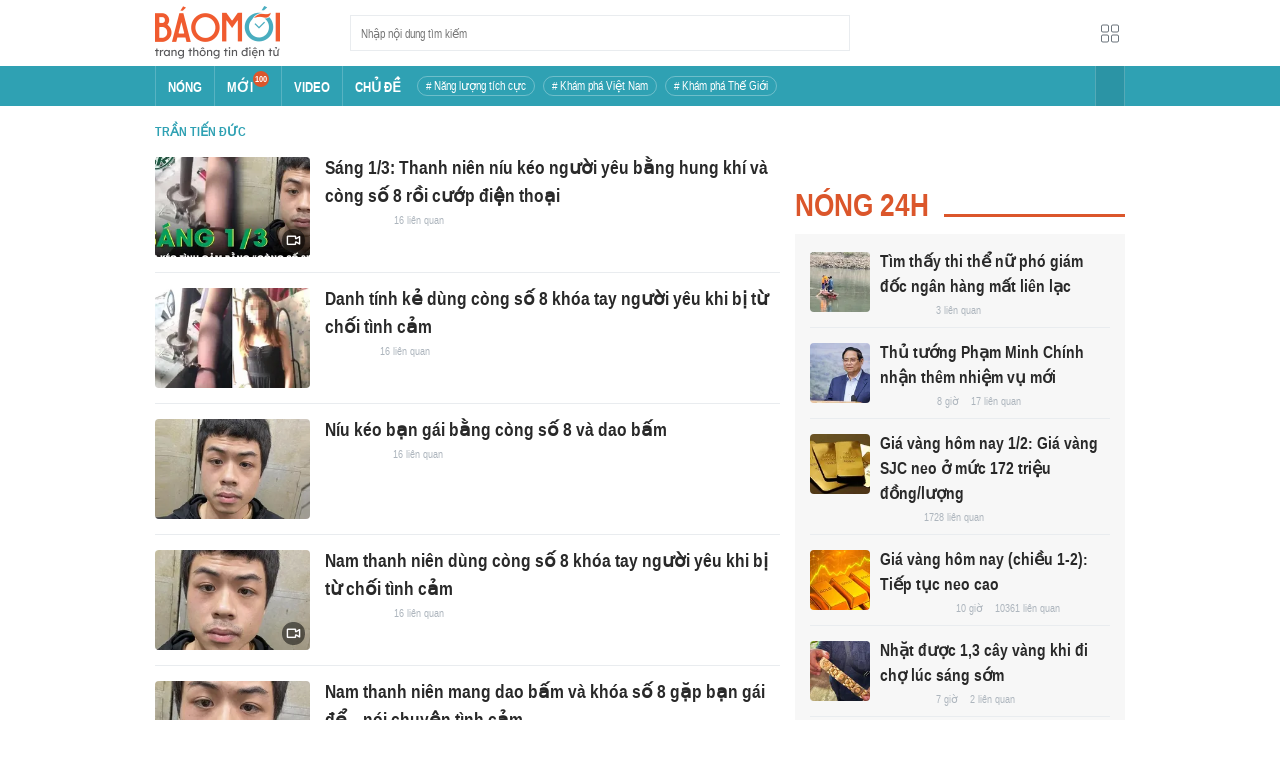

--- FILE ---
content_type: text/html; charset=utf-8
request_url: https://baomoi.com/tran-tien-duc-t37049973.epi
body_size: 18864
content:
<!DOCTYPE html><html lang="vi"><head><meta charSet="utf-8"/><meta name="viewport" content="width=device-width, initial-scale=1, minimum-scale=1, maximum-scale=2, user-scalable=1"/><meta name="referrer" content="no-referrer-when-downgrade"/><meta property="al:ios:url" content="baomoi://web?source=Facebook&amp;url=https://baomoi.com/tran-tien-duc-t37049973.epi"/><meta property="al:android:url" content="baomoi://web?source=Facebook&amp;url=https://baomoi.com/tran-tien-duc-t37049973.epi"/><title>Tin tức Trần Tiến Đức - Hình ảnh và video clip nóng mới nhất</title><link rel="canonical" href="https://baomoi.com/tran-tien-duc-t37049973.epi"/><meta name="description" content="Trần Tiến Đức - Tin tức 24h: Sáng 1/3: Thanh niên níu kéo người yêu bằng hung khí và còng số 8 rồi cướp điện thoại; Danh tính kẻ dùng còng số 8 khóa tay người yêu khi bị từ chối tình cảm; Níu kéo bạn gái bằng còng số 8 và dao bấm..."/><meta property="fb:app_id" content="128990640458592"/><meta property="og:title" content="Trần Tiến Đức"/><meta property="og:type" content="website"/><meta property="og:url" content="https://baomoi.com/t37049973.epi"/><meta property="og:image" content="https://baomoi-static.bmcdn.me/web/styles/img/facebook-thumb.png"/><meta property="og:image:width" content="560"/><meta property="og:image:height" content="292"/><meta property="og:description" content="Trần Tiến Đức - Tin tức 24h: Sáng 1/3: Thanh niên níu kéo người yêu bằng hung khí và còng số 8 rồi cướp điện thoại; Danh tính kẻ dùng còng số 8 khóa tay người yêu khi bị từ chối tình cảm; Níu kéo bạn gái bằng còng số 8 và dao bấm..."/><meta property="article:publisher" content="https://www.facebook.com/Baomoi"/><meta property="article:section"/><meta property="og:site_name" content="https://baomoi.com"/><meta name="robots" content="index, follow, noarchive"/><script type="application/ld+json">{"@context":"http://schema.org","@type":"Organization","name":"Báo Mới","url":"/","logo":"https://baomoi-static.bmcdn.me/web/styles/img/logo.png"}</script><script type="application/ld+json">{"@context":"http://schema.org","@type":"WebPage","name":"Trần Tiến Đức","description":"Trần Tiến Đức - Tin tức 24h: Sáng 1/3: Thanh niên níu kéo người yêu bằng hung khí và còng số 8 rồi cướp điện thoại; Danh tính kẻ dùng còng số 8 khóa tay người yêu khi bị từ chối tình cảm; Níu kéo bạn gái bằng còng số 8 và dao bấm..."}</script><script type="application/ld+json">{"itemListElement":[{"position":1,"item":{"name":"Tin tức 24h","@id":"https://baomoi.com/"},"@type":"ListItem"},{"position":2,"item":{"name":"Trần Tiến Đức","@id":"/tran-tien-duc-t37049973.epi"},"@type":"ListItem"}],"@context":"http://schema.org","@type":"BreadcrumbList"}</script><meta name="next-head-count" content="23"/><meta http-equiv="Content-Type" content="text/html; charset=utf-8"/><meta http-equiv="X-UA-Compatible" content="IE=edge"/><meta name="author" content="BAOMOI.COM"/><meta name="msvalidate.01" content="94801D71438B64887D4670AB4661921E"/><meta charSet="utf-8"/><meta name="apple-itunes-app" content="app-id=651979466"/><meta name="google-play-app" content="app-id=com.epi"/><meta name="apple-mobile-web-app-title" content="Báo Mới"/><meta name="application-name" content="Báo Mới"/><meta name="msapplication-TileColor" content="#ffc40d"/><meta property="al:ios:app_store_id" content="651979466"/><meta property="al:ios:app_name" content="Báo Mới - Đọc báo, Tin mới 24h"/><meta property="al:android:package" content="com.epi"/><meta property="al:android:app_name" content="Báo Mới - Đọc báo, Tin mới 24h"/><meta name="msapplication-TileImage" content="https://baomoi-static.bmcdn.me/favicons/mstile-144x144.png"/><meta name="msapplication-config" content="https://baomoi-static.bmcdn.me/favicons/browserconfig.xml"/><meta name="theme-color" content="#ffffff"/><meta name="google-site-verification" content="VmslVkfbNFUAhjBYmq-AAt1yL7KsmwHCqUyWLgYipao"/><meta name="zalo-platform-site-verification" content="FTErASlJPNCzyzr--U5qUpB9qtdUlm4cD3C"/><link rel="apple-touch-icon" sizes="57x57" href="//baomoi-static.bmcdn.me/favicons/apple-touch-icon-57x57-v1.0.1.png"/><link rel="apple-touch-icon" sizes="60x60" href="//baomoi-static.bmcdn.me/favicons/apple-touch-icon-60x60-v1.0.1.png"/><link rel="apple-touch-icon" sizes="72x72" href="//baomoi-static.bmcdn.me/favicons/apple-touch-icon-72x72-v1.0.1.png"/><link rel="apple-touch-icon" sizes="76x76" href="//baomoi-static.bmcdn.me/favicons/apple-touch-icon-76x76-v1.0.1.png"/><link rel="apple-touch-icon" sizes="114x114" href="//baomoi-static.bmcdn.me/favicons/apple-touch-icon-114x114-v1.0.1.png"/><link rel="apple-touch-icon" sizes="120x120" href="//baomoi-static.bmcdn.me/favicons/apple-touch-icon-120x120-v1.0.1.png"/><link rel="apple-touch-icon" sizes="144x144" href="//baomoi-static.bmcdn.me/favicons/apple-touch-icon-144x144-v1.0.1.png"/><link rel="icon" type="image/png" href="//baomoi-static.bmcdn.me/favicons/favicon-32x32.png" sizes="32x32"/><link rel="icon" type="image/png" href="//baomoi-static.bmcdn.me/favicons/android-chrome-192x192.png" sizes="192x192"/><link rel="icon" type="image/png" href="//baomoi-static.bmcdn.me/favicons/favicon-96x96.png" sizes="96x96"/><link rel="icon" type="image/png" href="//baomoi-static.bmcdn.me/favicons/favicon-16x16.png" sizes="16x16"/><link rel="shortcut icon" href="//baomoi-static.bmcdn.me/favicons/favicon.ico"/><link rel="dns-prefetch" href="https://log.baomoi.com"/><link rel="dns-prefetch" href="https://api.baomoi.com"/><link rel="dns-prefetch" href="https://baomoi-static.bmcdn.me"/><link rel="dns-prefetch" href="https://photo-baomoi.bmcdn.me"/><link rel="dns-prefetch" href="https://adtima-static.zadn.vn"/><link rel="dns-prefetch" href="https://web.api.adtimaserver.vn"/><link rel="dns-prefetch" href="https://adtima-media.zadn.vn"/><link rel="dns-prefetch" href="https://www.google-analytics.com"/><link rel="dns-prefetch" href="https://www.facebook.com"/><link rel="dns-prefetch" href="https://www.googletagservices.com"/><link rel="dns-prefetch" href="https://stc-sp.zadn.vn"/><link rel="dns-prefetch" href="https://stc.za.zaloapp.com"/><script>
                            window._BM = {};
                            var cmsConfig = {
                                domainDesktop: 'https://baomoi.com',
                                domainMobile: 'https://baomoi.com',
                            };
                            if (
                                window.location.protocol !== 'https:' &&
                                window.location.hostname.indexOf('baomoi.com') !== -1
                            ) {
                                window.location =
                                    'https://' +
                                    window.location.hostname +
                                    window.location.pathname +
                                    window.location.hash;
                            }
                            var USER_AGENT = (window.navigator && window.navigator.userAgent) || '';
                            var IS_MOBILE =
                                /Android|webOS|iPhone|iPod|BlackBerry|Windows Phone|IEMobile|Mobile Safari|Opera Mini/i.test(
                                    USER_AGENT
                                );
                            var IS_REDIRECT = false;
                            if (IS_MOBILE && !getCookie('isMobile')) {
                                setCookie('isMobile', 1, 30);
                                window.location = window.location.pathname + window.location.search;
                                IS_REDIRECT = true;
                            } else {
                                if (getCookie('isMobile')) {
                                    console.log('PC: clear cookie mobile');
                                    setCookie('isMobile', 1, -1);
                                    window.location = window.location.pathname + window.location.search;
                                    IS_REDIRECT = true;
                                }
                            }
                            function setCookie(i, j, e) {
                                var h = new Date();
                                h.setTime(h.getTime() + e * 24 * 60 * 60 * 1000);
                                var g = 'expires=' + h.toUTCString();
                                document.cookie = i + '=' + j + '; ' + g + ';path=/;';
                            }
                            function getCookie(h) {
                                var e = document.cookie.indexOf(h + '=');
                                var f = e + h.length + 1;
                                if (!e && h !== document.cookie.substring(0, h.length)) {
                                    return null;
                                }
                                if (e === -1) {
                                    return null;
                                }
                                var g = document.cookie.indexOf(';', f);
                                if (g === -1) {
                                    g = document.cookie.length;
                                }
                                return unescape(document.cookie.substring(f, g));
                            }
                        </script><link rel="preload" href="https://baomoi-static.bmcdn.me/web-v2/prod/v0.7.61/_next/static/css/64c15125ee4c2e1a.css" as="style"/><link rel="stylesheet" href="https://baomoi-static.bmcdn.me/web-v2/prod/v0.7.61/_next/static/css/64c15125ee4c2e1a.css" data-n-g=""/><noscript data-n-css=""></noscript><script defer="" nomodule="" src="https://baomoi-static.bmcdn.me/web-v2/prod/v0.7.61/_next/static/chunks/polyfills-c67a75d1b6f99dc8.js"></script><script src="https://baomoi-static.bmcdn.me/web-v2/prod/v0.7.61/_next/static/chunks/webpack-2b0a8c39b0d833a5.js" defer=""></script><script src="https://baomoi-static.bmcdn.me/web-v2/prod/v0.7.61/_next/static/chunks/framework-4ed89e9640adfb9e.js" defer=""></script><script src="https://baomoi-static.bmcdn.me/web-v2/prod/v0.7.61/_next/static/chunks/main-bdb8616f65c5b352.js" defer=""></script><script src="https://baomoi-static.bmcdn.me/web-v2/prod/v0.7.61/_next/static/chunks/pages/_app-c4291d77b9c1b5ad.js" defer=""></script><script src="https://baomoi-static.bmcdn.me/web-v2/prod/v0.7.61/_next/static/chunks/pages/cluster/detail/%5Bid%5D-df86cc3964832f4e.js" defer=""></script><script src="https://baomoi-static.bmcdn.me/web-v2/prod/v0.7.61/_next/static/F2OEids7Zn2Yg5U8DWHaB/_buildManifest.js" defer=""></script><script src="https://baomoi-static.bmcdn.me/web-v2/prod/v0.7.61/_next/static/F2OEids7Zn2Yg5U8DWHaB/_ssgManifest.js" defer=""></script></head><body id="app"><div id="__next"><div class="flex flex-col min-h-screen"><header class="relative bg-white h-[66px] z-[100]"><div class="container relative mx-auto my-0 w-[970px] h-full"><div class="level flex items-center justify-between [&amp;_img]:inline-block [&amp;_img]:align-top [&amp;_code]:rounded-[2px] h-full"><div class="level-left flex basis-auto grow-0 shrink-0 items-center justify-start"><div><a style="background-image:url(https://baomoi-static.bmcdn.me/web/styles/img/bm-logo-v3.png)" href="/" class="w-[125px] h-[55px] inline-block align-middle bg-[length:125px_55px] bg-[0_0] hover:opacity-80" title="Trang chủ"></a></div><form><div class="relative flex justify-between items-center ml-[70px] w-[500px] h-[36px] border border-solid border-[#e9ecef] bg-white hover:border-[#82c7d1] placeholder:text-[1.3rem] placeholder:text-[#777] placeholder:font-normal"><input class="w-[calc(100%-32px)] h-full pl-[10px] text-[1.5rem] leading-[15px] font-normal text-[var(--black)] focus:text-[var(--primary)]" type="text" placeholder="Nhập nội dung tìm kiếm" value=""/><button class="relative text-[1.4rem] leading-[1.67] font-normal text-center cursor-pointer normal-case border-0 transition-button disabled:shadow-none disabled:opacity-50 disabled:cursor-not-allowed group/search item-search w-[32px] h-[28px] flex justify-center items-center hover:bg-[#e6f4f6] hover:filter-none" tabindex="0" type="button" title="Tìm kiếm" aria-label="Button"><i class="icon inline-block font-[&#x27;bm-font-icon&#x27;] not-italic font-normal normal-case antialiased [speak:never] [font-variant:normal] ic-search text-[1.7rem] group-hover/search:text-[var(--primary)]"></i></button></div></form></div><div class="level-right flex basis-auto grow-0 shrink-0 items-center justify-end"><a href="https://lite.baomoi.com" class="" target="_blank" rel="noopener noreferrer"><button class="relative text-[1.4rem] leading-[1.67] font-normal text-center cursor-pointer normal-case transition-button disabled:shadow-none disabled:opacity-50 disabled:cursor-not-allowed switch-grid w-[30px] h-[30px] p-[2px] flex justify-center items-center border border-solid border-white rounded-[3px] ml-[10px] bg-no-repeat bg-center hover:bg-[#f8f9fa] hover:border-[#e9ecef]" tabindex="0" type="button" style="background-image:url(https://baomoi-static.bmcdn.me/web/styles/img/ic-lite.svg)" aria-label="Button"><i class="icon inline-block font-[&#x27;bm-font-icon&#x27;] not-italic font-normal normal-case leading-none antialiased [speak:never] [font-variant:normal]"></i></button></a></div></div></div></header><div class="navbar-header relative text-white h-[40px]"><div class="navbar-wrapper bg-[var(--primary)]"><div class="container relative mx-auto my-0 w-[970px]"><nav class="bm-navbar"><ul class="bm-navbar-menu flex items-center flex-wrap text-[1.4rem] font-semibold"><li class="bm-navbar-item block overflow-hidden flex items-center text-[1.6rem] uppercase border-l-[#fff3] border-l border-solid [&amp;_a]:flex [&amp;_a]:items-center [&amp;_a]:!text-white hover:bg-[#2b94a5]"><div class="navbar-link inline-block relative top-[1px]" as="/"><a href="/" class="h-[40px] px-[12px] py-0"><h2>Nóng</h2></a></div></li><li class="bm-navbar-item block overflow-hidden flex items-center text-[1.6rem] uppercase border-l-[#fff3] border-l border-solid [&amp;_a]:flex [&amp;_a]:items-center [&amp;_a]:!text-white hover:bg-[#2b94a5]"><div class="navbar-link inline-block relative top-[1px]" as="/tin-moi.epi"><a href="/tin-moi.epi" class="h-[40px] px-[12px] py-0"><h2>Mới</h2><span class="total flex justify-center items-center relative top-[-8px] font-semibold text-[1rem] rounded-[50%] bg-[#db562b] w-[16px] h-[16px]">100</span></a></div></li><li class="bm-navbar-item block overflow-hidden flex items-center text-[1.6rem] uppercase border-l-[#fff3] border-l border-solid [&amp;_a]:flex [&amp;_a]:items-center [&amp;_a]:!text-white hover:bg-[#2b94a5]"><div class="navbar-link inline-block relative top-[1px]" as="/tin-video.epi"><a href="/tin-video.epi" class="h-[40px] px-[12px] py-0"><h2>VIDEO</h2></a></div></li><li class="bm-navbar-item block overflow-hidden flex items-center text-[1.6rem] uppercase border-l-[#fff3] border-l border-solid [&amp;_a]:flex [&amp;_a]:items-center [&amp;_a]:!text-white hover:bg-[#2b94a5]"><div class="navbar-link inline-block relative top-[1px]" as="/chu-de.epi"><a href="/chu-de.epi" class="h-[40px] px-[12px] py-0"><h2>CHỦ ĐỀ</h2></a></div></li><li class="bm-navbar-item block flex items-center overflow-hidden h-[20px] text-[1.4rem] leading-[18px] font-normal mx-[4px] my-0 px-[8px] py-0 rounded-[10px] border border-solid border-[#ffffff4d] [&amp;_a]:!text-white hover:bg-[#ffffff1a]"><div class="navbar-link inline-block" as="/nang-luong-tich-cuc-top338.epi"><a href="/nang-luong-tich-cuc-top338.epi" class=""><span># Năng lượng tích cực</span></a></div></li><li class="bm-navbar-item block flex items-center overflow-hidden h-[20px] text-[1.4rem] leading-[18px] font-normal mx-[4px] my-0 px-[8px] py-0 rounded-[10px] border border-solid border-[#ffffff4d] [&amp;_a]:!text-white hover:bg-[#ffffff1a]"><div class="navbar-link inline-block" as="/kham-pha-viet-nam-top335.epi"><a href="/kham-pha-viet-nam-top335.epi" class=""><span># Khám phá Việt Nam</span></a></div></li><li class="bm-navbar-item block flex items-center overflow-hidden h-[20px] text-[1.4rem] leading-[18px] font-normal mx-[4px] my-0 px-[8px] py-0 rounded-[10px] border border-solid border-[#ffffff4d] [&amp;_a]:!text-white hover:bg-[#ffffff1a]"><div class="navbar-link inline-block" as="/kham-pha-the-gioi-top363.epi"><a href="/kham-pha-the-gioi-top363.epi" class=""><span># Khám phá Thế Giới</span></a></div></li><li class="bm-navbar-item block navbar-expand-button ml-auto"><button class="relative font-normal text-center cursor-pointer normal-case border-0 transition-button disabled:shadow-none disabled:opacity-50 disabled:cursor-not-allowed flex items-center h-[40px] text-[1.8rem] text-white px-[14px] py-0 border-solid border-l border-r border-x-[#fff3] bg-[#2b94a5] hover:bg-[#247a88] hover:border-x-[#247a88]" tabindex="0" type="button" title="Chuyên mục" aria-label="Button"><i class="icon inline-block font-[&#x27;bm-font-icon&#x27;] not-italic font-normal normal-case antialiased [speak:never] [font-variant:normal] ic-bars text-[1.6rem]"></i></button></li></ul></nav></div></div><div><div class="navbar-menu-full absolute z-[999] w-full text-black pt-[20px] pb-[10px] px-0 bg-[#f3f3f3] border-b-[#dee2e6] border-b border-solid shadow-[0_2px_4px_rgb(0_0_0_/_10%)] invisible opacity-0"><div class="container relative mx-auto my-0 w-[970px]"><ul class="menu-list block flex flex-wrap"><li class="p-0 parent-category relative block w-1/5 leading-[26px] mr-0 mb-[10px]"><a href="/bong-da.epi" class="" title="Bóng đá"><span class="block relative h-[40px] pl-[13px] text-[#2fa1b3] text-[1.6rem] leading-[42px] font-semibold uppercase before:inline-block before:w-[3px] before:h-[calc(100%-20px)] before:absolute before:left-0 before:top-[10px] before:bg-[#2fa1b3]">Bóng đá</span></a><ul class="menu-list block flex-col"></ul></li><li class="p-0 parent-category relative block w-1/5 leading-[26px] mr-0 mb-[10px]"><a href="/the-gioi.epi" class="" title="Thế giới"><span class="block relative h-[40px] pl-[13px] text-[#2fa1b3] text-[1.6rem] leading-[42px] font-semibold uppercase before:inline-block before:w-[3px] before:h-[calc(100%-20px)] before:absolute before:left-0 before:top-[10px] before:bg-[#2fa1b3]">Thế giới</span></a><ul class="menu-list block flex-col"></ul></li><li class="p-0 parent-category relative block w-1/5 leading-[26px] mr-0 mb-[10px]"><a href="/xa-hoi.epi" class="" title="Xã hội"><span class="block relative h-[40px] pl-[13px] text-[#2fa1b3] text-[1.6rem] leading-[42px] font-semibold uppercase before:inline-block before:w-[3px] before:h-[calc(100%-20px)] before:absolute before:left-0 before:top-[10px] before:bg-[#2fa1b3]">Xã hội</span></a><ul class="menu-list block flex-col"><li class="block mb-0 p-0 text-[1.4rem] leading-[25px] font-semibold text-[#495057]"><a href="/thoi-su.epi" class="" title="Thời sự"><span>Thời sự</span></a></li><li class="block mb-0 p-0 text-[1.4rem] leading-[25px] font-semibold text-[#495057]"><a href="/giao-thong.epi" class="" title="Giao thông"><span>Giao thông</span></a></li><li class="block mb-0 p-0 text-[1.4rem] leading-[25px] font-semibold text-[#495057]"><a href="/moi-truong-khi-hau.epi" class="" title="Môi trường - Khí hậu"><span>Môi trường - Khí hậu</span></a></li></ul></li><li class="p-0 parent-category relative block w-1/5 leading-[26px] mr-0 mb-[10px]"><a href="/van-hoa.epi" class="" title="Văn hóa"><span class="block relative h-[40px] pl-[13px] text-[#2fa1b3] text-[1.6rem] leading-[42px] font-semibold uppercase before:inline-block before:w-[3px] before:h-[calc(100%-20px)] before:absolute before:left-0 before:top-[10px] before:bg-[#2fa1b3]">Văn hóa</span></a><ul class="menu-list block flex-col"><li class="block mb-0 p-0 text-[1.4rem] leading-[25px] font-semibold text-[#495057]"><a href="/nghe-thuat.epi" class="" title="Nghệ thuật"><span>Nghệ thuật</span></a></li><li class="block mb-0 p-0 text-[1.4rem] leading-[25px] font-semibold text-[#495057]"><a href="/am-thuc.epi" class="" title="Ẩm thực"><span>Ẩm thực</span></a></li><li class="block mb-0 p-0 text-[1.4rem] leading-[25px] font-semibold text-[#495057]"><a href="/du-lich.epi" class="" title="Du lịch"><span>Du lịch</span></a></li></ul></li><li class="p-0 parent-category relative block w-1/5 leading-[26px] mr-0 mb-[10px]"><a href="/kinh-te.epi" class="" title="Kinh tế"><span class="block relative h-[40px] pl-[13px] text-[#2fa1b3] text-[1.6rem] leading-[42px] font-semibold uppercase before:inline-block before:w-[3px] before:h-[calc(100%-20px)] before:absolute before:left-0 before:top-[10px] before:bg-[#2fa1b3]">Kinh tế</span></a><ul class="menu-list block flex-col"><li class="block mb-0 p-0 text-[1.4rem] leading-[25px] font-semibold text-[#495057]"><a href="/lao-dong-viec-lam.epi" class="" title="Lao động - Việc làm"><span>Lao động - Việc làm</span></a></li><li class="block mb-0 p-0 text-[1.4rem] leading-[25px] font-semibold text-[#495057]"><a href="/tai-chinh.epi" class="" title="Tài chính"><span>Tài chính</span></a></li><li class="block mb-0 p-0 text-[1.4rem] leading-[25px] font-semibold text-[#495057]"><a href="/chung-khoan.epi" class="" title="Chứng khoán"><span>Chứng khoán</span></a></li><li class="block mb-0 p-0 text-[1.4rem] leading-[25px] font-semibold text-[#495057]"><a href="/kinh-doanh.epi" class="" title="Kinh doanh"><span>Kinh doanh</span></a></li></ul></li><li class="p-0 parent-category relative block w-1/5 leading-[26px] mr-0 mb-[10px]"><a href="/giao-duc.epi" class="" title="Giáo dục"><span class="block relative h-[40px] pl-[13px] text-[#2fa1b3] text-[1.6rem] leading-[42px] font-semibold uppercase before:inline-block before:w-[3px] before:h-[calc(100%-20px)] before:absolute before:left-0 before:top-[10px] before:bg-[#2fa1b3]">Giáo dục</span></a><ul class="menu-list block flex-col"><li class="block mb-0 p-0 text-[1.4rem] leading-[25px] font-semibold text-[#495057]"><a href="/hoc-bong-du-hoc.epi" class="" title="Học bổng - Du học"><span>Học bổng - Du học</span></a></li><li class="block mb-0 p-0 text-[1.4rem] leading-[25px] font-semibold text-[#495057]"><a href="/dao-tao-thi-cu.epi" class="" title="Đào tạo - Thi cử"><span>Đào tạo - Thi cử</span></a></li><li class="block mb-0 p-0 text-[1.4rem] leading-[25px] font-semibold text-[#495057]"><a href="/tuyen-sinh-tag12842.epi" class="" title="Tuyển Sinh 2026"><span>Tuyển Sinh 2026</span></a></li></ul></li><li class="p-0 parent-category relative block w-1/5 leading-[26px] mr-0 mb-[10px]"><a href="/the-thao.epi" class="" title="Thể thao"><span class="block relative h-[40px] pl-[13px] text-[#2fa1b3] text-[1.6rem] leading-[42px] font-semibold uppercase before:inline-block before:w-[3px] before:h-[calc(100%-20px)] before:absolute before:left-0 before:top-[10px] before:bg-[#2fa1b3]">Thể thao</span></a><ul class="menu-list block flex-col"><li class="block mb-0 p-0 text-[1.4rem] leading-[25px] font-semibold text-[#495057]"><a href="/bong-da-quoc-te.epi" class="" title="Bóng đá quốc tế"><span>Bóng đá quốc tế</span></a></li><li class="block mb-0 p-0 text-[1.4rem] leading-[25px] font-semibold text-[#495057]"><a href="/bong-da-viet-nam.epi" class="" title="Bóng đá Việt Nam"><span>Bóng đá Việt Nam</span></a></li><li class="block mb-0 p-0 text-[1.4rem] leading-[25px] font-semibold text-[#495057]"><a href="/quan-vot.epi" class="" title="Quần vợt"><span>Quần vợt</span></a></li></ul></li><li class="p-0 parent-category relative block w-1/5 leading-[26px] mr-0 mb-[10px]"><a href="/giai-tri.epi" class="" title="Giải trí"><span class="block relative h-[40px] pl-[13px] text-[#2fa1b3] text-[1.6rem] leading-[42px] font-semibold uppercase before:inline-block before:w-[3px] before:h-[calc(100%-20px)] before:absolute before:left-0 before:top-[10px] before:bg-[#2fa1b3]">Giải trí</span></a><ul class="menu-list block flex-col"><li class="block mb-0 p-0 text-[1.4rem] leading-[25px] font-semibold text-[#495057]"><a href="/am-nhac.epi" class="" title="Âm nhạc"><span>Âm nhạc</span></a></li><li class="block mb-0 p-0 text-[1.4rem] leading-[25px] font-semibold text-[#495057]"><a href="/thoi-trang.epi" class="" title="Thời trang"><span>Thời trang</span></a></li><li class="block mb-0 p-0 text-[1.4rem] leading-[25px] font-semibold text-[#495057]"><a href="/dien-anh-truyen-hinh.epi" class="" title="Điện ảnh - Truyền hình"><span>Điện ảnh - Truyền hình</span></a></li></ul></li><li class="p-0 parent-category relative block w-1/5 leading-[26px] mr-0 mb-[10px]"><a href="/phap-luat.epi" class="" title="Pháp luật"><span class="block relative h-[40px] pl-[13px] text-[#2fa1b3] text-[1.6rem] leading-[42px] font-semibold uppercase before:inline-block before:w-[3px] before:h-[calc(100%-20px)] before:absolute before:left-0 before:top-[10px] before:bg-[#2fa1b3]">Pháp luật</span></a><ul class="menu-list block flex-col"><li class="block mb-0 p-0 text-[1.4rem] leading-[25px] font-semibold text-[#495057]"><a href="/an-ninh-trat-tu.epi" class="" title="An ninh - Trật tự"><span>An ninh - Trật tự</span></a></li><li class="block mb-0 p-0 text-[1.4rem] leading-[25px] font-semibold text-[#495057]"><a href="/hinh-su-dan-su.epi" class="" title="Hình sự - Dân sự"><span>Hình sự - Dân sự</span></a></li></ul></li><li class="p-0 parent-category relative block w-1/5 leading-[26px] mr-0 mb-[10px]"><a href="/khoa-hoc-cong-nghe.epi" class="" title="Công nghệ"><span class="block relative h-[40px] pl-[13px] text-[#2fa1b3] text-[1.6rem] leading-[42px] font-semibold uppercase before:inline-block before:w-[3px] before:h-[calc(100%-20px)] before:absolute before:left-0 before:top-[10px] before:bg-[#2fa1b3]">Công nghệ</span></a><ul class="menu-list block flex-col"><li class="block mb-0 p-0 text-[1.4rem] leading-[25px] font-semibold text-[#495057]"><a href="/cntt-vien-thong.epi" class="" title="CNTT - Viễn thông"><span>CNTT - Viễn thông</span></a></li><li class="block mb-0 p-0 text-[1.4rem] leading-[25px] font-semibold text-[#495057]"><a href="/thiet-bi-phan-cung.epi" class="" title="Thiết bị - Phần cứng"><span>Thiết bị - Phần cứng</span></a></li></ul></li><li class="p-0 parent-category relative block w-1/5 leading-[26px] mr-0 mb-[10px]"><a href="/khoa-hoc.epi" class="" title="Khoa học"><span class="block relative h-[40px] pl-[13px] text-[#2fa1b3] text-[1.6rem] leading-[42px] font-semibold uppercase before:inline-block before:w-[3px] before:h-[calc(100%-20px)] before:absolute before:left-0 before:top-[10px] before:bg-[#2fa1b3]">Khoa học</span></a><ul class="menu-list block flex-col"></ul></li><li class="p-0 parent-category relative block w-1/5 leading-[26px] mr-0 mb-[10px]"><a href="/doi-song.epi" class="" title="Đời sống"><span class="block relative h-[40px] pl-[13px] text-[#2fa1b3] text-[1.6rem] leading-[42px] font-semibold uppercase before:inline-block before:w-[3px] before:h-[calc(100%-20px)] before:absolute before:left-0 before:top-[10px] before:bg-[#2fa1b3]">Đời sống</span></a><ul class="menu-list block flex-col"><li class="block mb-0 p-0 text-[1.4rem] leading-[25px] font-semibold text-[#495057]"><a href="/dinh-duong-lam-dep.epi" class="" title="Dinh dưỡng - Làm đẹp"><span>Dinh dưỡng - Làm đẹp</span></a></li><li class="block mb-0 p-0 text-[1.4rem] leading-[25px] font-semibold text-[#495057]"><a href="/tinh-yeu-hon-nhan.epi" class="" title="Tình yêu - Hôn nhân"><span>Tình yêu - Hôn nhân</span></a></li><li class="block mb-0 p-0 text-[1.4rem] leading-[25px] font-semibold text-[#495057]"><a href="/suc-khoe-y-te.epi" class="" title="Sức khỏe - Y tế"><span>Sức khỏe - Y tế</span></a></li></ul></li><li class="p-0 parent-category relative block w-1/5 leading-[26px] mr-0 mb-[10px]"><a href="/xe-co.epi" class="" title="Xe cộ"><span class="block relative h-[40px] pl-[13px] text-[#2fa1b3] text-[1.6rem] leading-[42px] font-semibold uppercase before:inline-block before:w-[3px] before:h-[calc(100%-20px)] before:absolute before:left-0 before:top-[10px] before:bg-[#2fa1b3]">Xe cộ</span></a><ul class="menu-list block flex-col"></ul></li><li class="p-0 parent-category relative block w-1/5 leading-[26px] mr-0 mb-[10px]"><a href="/nha-dat.epi" class="" title="Nhà đất"><span class="block relative h-[40px] pl-[13px] text-[#2fa1b3] text-[1.6rem] leading-[42px] font-semibold uppercase before:inline-block before:w-[3px] before:h-[calc(100%-20px)] before:absolute before:left-0 before:top-[10px] before:bg-[#2fa1b3]">Nhà đất</span></a><ul class="menu-list block flex-col"><li class="block mb-0 p-0 text-[1.4rem] leading-[25px] font-semibold text-[#495057]"><a href="/quan-ly-quy-hoach.epi" class="" title="Quản lý - Quy hoạch"><span>Quản lý - Quy hoạch</span></a></li><li class="block mb-0 p-0 text-[1.4rem] leading-[25px] font-semibold text-[#495057]"><a href="/khong-gian-kien-truc.epi" class="" title="Không gian - Kiến trúc"><span>Không gian - Kiến trúc</span></a></li></ul></li><li class="p-0 parent-category relative block w-1/5 leading-[26px] mr-0 mb-[10px]"><a href="/tien-ich.epi" class="" title="Tiện ích"><span class="block relative h-[40px] pl-[13px] text-[#2fa1b3] text-[1.6rem] leading-[42px] font-semibold uppercase before:inline-block before:w-[3px] before:h-[calc(100%-20px)] before:absolute before:left-0 before:top-[10px] before:bg-[#2fa1b3]">Tiện ích</span></a><ul class="menu-list block flex-col"><li class="block mb-0 p-0 text-[1.4rem] leading-[25px] font-semibold text-[#495057]"><a href="/tien-ich-ket-qua-xo-so.epi" class="" title="Kết quả xổ số"><span>Kết quả xổ số</span></a></li><li class="block mb-0 p-0 text-[1.4rem] leading-[25px] font-semibold text-[#495057]"><a href="/tien-ich-gia-vang.epi" class="" title="Giá vàng hôm nay"><span>Giá vàng hôm nay</span></a></li><li class="block mb-0 p-0 text-[1.4rem] leading-[25px] font-semibold text-[#495057]"><a href="/tien-ich-thoi-tiet.epi" class="" title="Thời tiết"><span>Thời tiết</span></a></li><li class="block mb-0 p-0 text-[1.4rem] leading-[25px] font-semibold text-[#495057]"><a href="/tien-ich-lich-van-nien.epi" class="" title="Lịch âm"><span>Lịch âm</span></a></li></ul></li></ul></div></div></div></div><div class="layout-app py-[15px] page-cluster"><div class="bm-section block main-container"><div class="container relative mx-auto my-0 w-[970px]"><div class="level flex items-center justify-between [&amp;_img]:inline-block [&amp;_img]:align-top [&amp;_code]:rounded-[2px] breadcrumb text-[#212529] w-full mb-[11px] text-[1.5rem] overflow-hidden font-semibold"><div class="level-left flex basis-auto grow-0 shrink-0 items-center justify-start"><a href="/tran-tien-duc-t37049973.epi" class="item relative min-h-[20px] shrink-0 font-semibold uppercase flex items-center text-[#6c757d] hover:text-black pl-[28px] first:pl-0 first:text-[var(--primary)] first:hover:text-[#1c616b]"><h1 class="flex items-center">Trần Tiến Đức</h1></a></div><div class="level-right flex basis-auto grow-0 shrink-0 items-center justify-end"></div></div><div class="columns relative flex flex-wrap is-multiline"><div class="column shrink w-[625px]"><div class="relative"><div class="list content-list group/list"><div class="group/card bm-card relative max-w-full flex w-full [&amp;:not(:first-child)]:mt-[15px] [&amp;:not(:first-child)]:pt-[11px] [&amp;:not(:first-child)]:border-t [&amp;:not(:first-child)]:border-solid [&amp;:not(:first-child)]:border-[#e9ecef]"><div class="bm-card-image relative overflow-hidden rounded-[4px] shrink-0 after:absolute after:top-0 after:left-0 after:z-[-1] after:w-full after:h-full after:bg-[url(&#x27;https://baomoi-static.bmcdn.me/web/styles/img/logo-baomoi-gray.png&#x27;)] after:bg-[center_calc(50%-3px)] after:bg-[length:20%] after:bg-no-repeat after:opacity-40 [&amp;_figure]:h-full [&amp;_figure]:w-full [&amp;_figure]:overflow-hidden [&amp;_img:hover]:scale-[1.05] [&amp;_img]:transition-transform [&amp;_img]:duration-700 [&amp;_img]:object-cover [&amp;_video]:h-full [&amp;_video]:w-full [&amp;_video]:object-cover before:absolute before:right-[5px] before:bottom-[5px] before:w-[23px] before:h-[23px] before:rounded-[15px] before:inline-block before:bg-black/50 before:bg-[url(&#x27;https://baomoi-static.bmcdn.me/web/styles/img/bm-icon-2.0.3.png&#x27;)] before:bg-[length:100px_4250px] before:z-[2] before:bg-[position:0_-750px] group-hover/card:before:bg-[position:-50px_-750px] mt-[4px] w-[155px] h-[100px]"><div class="h-full"><a href="/sang-1-3-thanh-nien-niu-keo-nguoi-yeu-bang-hung-khi-va-cong-so-8-roi-cuop-dien-thoai-c48445757.epi" class="" title="Sáng 1/3: Thanh niên níu kéo người yêu bằng hung khí và còng số 8 rồi cướp điện thoại" target="_blank" rel="noopener noreferrer"><figure class="image overflow-hidden cursor-pointer"><picture><source srcSet="https://photo-baomoi.bmcdn.me/w250_r3x2/2024_03_01_94_48445757/7dd4344a910678582117.jpg.avif" type="image/avif"/><source srcSet="https://photo-baomoi.bmcdn.me/w250_r3x2/2024_03_01_94_48445757/7dd4344a910678582117.jpg.webp" type="image/webp"/><img src="https://photo-baomoi.bmcdn.me/w250_r3x2/2024_03_01_94_48445757/7dd4344a910678582117.jpg" alt="Sáng 1/3: Thanh niên níu kéo người yêu bằng hung khí và còng số 8 rồi cướp điện thoại"/></picture></figure></a></div></div><div class="bm-card-content ml-[15px]"><div class="bm-card-header [&amp;_a]:group-hover/card:text-[var(--primary)] text-[2.2rem] leading-[28px]"><h3 class="font-semibold block"><a href="/sang-1-3-thanh-nien-niu-keo-nguoi-yeu-bang-hung-khi-va-cong-so-8-roi-cuop-dien-thoai-c48445757.epi" class="" title="Sáng 1/3: Thanh niên níu kéo người yêu bằng hung khí và còng số 8 rồi cướp điện thoại" target="_blank" rel="noopener noreferrer">Sáng 1/3: Thanh niên níu kéo người yêu bằng hung khí và còng số 8 rồi cướp điện thoại</a></h3></div><div class="bm-card-footer flex flex-wrap items-center text-[1.3rem] text-[#adb5bd] h-[20px] overflow-hidden [&amp;&gt;:not(:first-child)]:ml-[12px] [&amp;&gt;:not(:first-child)]:shrink-0"><a href="/bao-suc-khoe-doi-song-sk-ds-p94.epi" class="bm-card-source flex items-center shrink-0" title="Báo Sức Khỏe &amp; Đời Sống"><figure class="image lazy-image overflow-hidden opacity-80 w-auto h-[16px] opacity-0" style="width:57px;height:16px" aria-label="Logo nhà xuất bản"><picture><source srcSet="[data-uri]" type="image/avif"/><source srcSet="[data-uri]" type="image/webp"/><img src="[data-uri]" alt="Báo Sức Khỏe &amp; Đời Sống" width="228" height="64"/></picture></figure></a><a href="/tran-tien-duc-t37049973.epi" class="related inline !text-[#adb5bd] hover:!text-[var(--primary)]">16<!-- --> liên quan</a><a href="/sang-1-3-thanh-nien-niu-keo-nguoi-yeu-bang-hung-khi-va-cong-so-8-roi-cuop-dien-thoai-c48445757.epi" class="icon-detail ml-[10px] hidden leading-[0] group-hover/card:block [&amp;&gt;i]:hover:bg-[position:-50px_0]" title="Sáng 1/3: Thanh niên níu kéo người yêu bằng hung khí và còng số 8 rồi cướp điện thoại"><i class="bm-icon inline-block bg-[url(https://baomoi-static.bmcdn.me/web/styles/img/bm-icon-2.0.3.png)] bg-[length:100px_4250px] align-middle bg-[0_0] w-[20px] h-[20px]"></i></a></div></div></div><div class="group/card bm-card relative max-w-full flex w-full [&amp;:not(:first-child)]:mt-[15px] [&amp;:not(:first-child)]:pt-[11px] [&amp;:not(:first-child)]:border-t [&amp;:not(:first-child)]:border-solid [&amp;:not(:first-child)]:border-[#e9ecef]"><div class="bm-card-image relative overflow-hidden rounded-[4px] shrink-0 after:absolute after:top-0 after:left-0 after:z-[-1] after:w-full after:h-full after:bg-[url(&#x27;https://baomoi-static.bmcdn.me/web/styles/img/logo-baomoi-gray.png&#x27;)] after:bg-[center_calc(50%-3px)] after:bg-[length:20%] after:bg-no-repeat after:opacity-40 [&amp;_figure]:h-full [&amp;_figure]:w-full [&amp;_figure]:overflow-hidden [&amp;_img:hover]:scale-[1.05] [&amp;_img]:transition-transform [&amp;_img]:duration-700 [&amp;_img]:object-cover [&amp;_video]:h-full [&amp;_video]:w-full [&amp;_video]:object-cover mt-[4px] w-[155px] h-[100px]"><div class="h-full"><a href="/danh-tinh-ke-dung-cong-so-8-khoa-tay-nguoi-yeu-khi-bi-tu-choi-tinh-cam-c48443065.epi" class="" title="Danh tính kẻ dùng còng số 8 khóa tay người yêu khi bị từ chối tình cảm" target="_blank" rel="noopener noreferrer"><figure class="image overflow-hidden cursor-pointer"><picture><source srcSet="https://photo-baomoi.bmcdn.me/w250_r3x2_sm/2024_02_29_296_48443065/85e35a9efed2178c4ec3.jpg.avif" type="image/avif"/><source srcSet="https://photo-baomoi.bmcdn.me/w250_r3x2_sm/2024_02_29_296_48443065/85e35a9efed2178c4ec3.jpg.webp" type="image/webp"/><img src="https://photo-baomoi.bmcdn.me/w250_r3x2_sm/2024_02_29_296_48443065/85e35a9efed2178c4ec3.jpg" alt="Danh tính kẻ dùng còng số 8 khóa tay người yêu khi bị từ chối tình cảm"/></picture></figure></a></div></div><div class="bm-card-content ml-[15px]"><div class="bm-card-header [&amp;_a]:group-hover/card:text-[var(--primary)] text-[2.2rem] leading-[28px]"><h3 class="font-semibold block"><a href="/danh-tinh-ke-dung-cong-so-8-khoa-tay-nguoi-yeu-khi-bi-tu-choi-tinh-cam-c48443065.epi" class="" title="Danh tính kẻ dùng còng số 8 khóa tay người yêu khi bị từ chối tình cảm" target="_blank" rel="noopener noreferrer">Danh tính kẻ dùng còng số 8 khóa tay người yêu khi bị từ chối tình cảm</a></h3></div><div class="bm-card-footer flex flex-wrap items-center text-[1.3rem] text-[#adb5bd] h-[20px] overflow-hidden [&amp;&gt;:not(:first-child)]:ml-[12px] [&amp;&gt;:not(:first-child)]:shrink-0"><a href="/tap-chi-nguoi-dua-tin-nguoi-dua-tin-p296.epi" class="bm-card-source flex items-center shrink-0" title="Tạp chí Người Đưa Tin"><figure class="image lazy-image overflow-hidden opacity-80 w-auto h-[16px] opacity-0" style="width:43px;height:16px" aria-label="Logo nhà xuất bản"><picture><source srcSet="[data-uri]" type="image/avif"/><source srcSet="[data-uri]" type="image/webp"/><img src="[data-uri]" alt="Tạp chí Người Đưa Tin" width="172" height="64"/></picture></figure></a><a href="/tran-tien-duc-t37049973.epi" class="related inline !text-[#adb5bd] hover:!text-[var(--primary)]">16<!-- --> liên quan</a><a href="/danh-tinh-ke-dung-cong-so-8-khoa-tay-nguoi-yeu-khi-bi-tu-choi-tinh-cam-c48443065.epi" class="icon-detail ml-[10px] hidden leading-[0] group-hover/card:block [&amp;&gt;i]:hover:bg-[position:-50px_0]" title="Danh tính kẻ dùng còng số 8 khóa tay người yêu khi bị từ chối tình cảm"><i class="bm-icon inline-block bg-[url(https://baomoi-static.bmcdn.me/web/styles/img/bm-icon-2.0.3.png)] bg-[length:100px_4250px] align-middle bg-[0_0] w-[20px] h-[20px]"></i></a></div></div></div><div class="group/card bm-card relative max-w-full flex w-full [&amp;:not(:first-child)]:mt-[15px] [&amp;:not(:first-child)]:pt-[11px] [&amp;:not(:first-child)]:border-t [&amp;:not(:first-child)]:border-solid [&amp;:not(:first-child)]:border-[#e9ecef]"><div class="bm-card-image relative overflow-hidden rounded-[4px] shrink-0 after:absolute after:top-0 after:left-0 after:z-[-1] after:w-full after:h-full after:bg-[url(&#x27;https://baomoi-static.bmcdn.me/web/styles/img/logo-baomoi-gray.png&#x27;)] after:bg-[center_calc(50%-3px)] after:bg-[length:20%] after:bg-no-repeat after:opacity-40 [&amp;_figure]:h-full [&amp;_figure]:w-full [&amp;_figure]:overflow-hidden [&amp;_img:hover]:scale-[1.05] [&amp;_img]:transition-transform [&amp;_img]:duration-700 [&amp;_img]:object-cover [&amp;_video]:h-full [&amp;_video]:w-full [&amp;_video]:object-cover mt-[4px] w-[155px] h-[100px]"><div class="h-full"><a href="/niu-keo-ban-gai-bang-cong-so-8-va-dao-bam-c48444181.epi" class="" title="Níu kéo bạn gái bằng còng số 8 và dao bấm" target="_blank" rel="noopener noreferrer"><figure class="image overflow-hidden cursor-pointer"><picture><source srcSet="https://photo-baomoi.bmcdn.me/w250_r3x2/2024_02_29_600_48444181/5904673cc3702a2e7361.jpg.avif" type="image/avif"/><source srcSet="https://photo-baomoi.bmcdn.me/w250_r3x2/2024_02_29_600_48444181/5904673cc3702a2e7361.jpg.webp" type="image/webp"/><img src="https://photo-baomoi.bmcdn.me/w250_r3x2/2024_02_29_600_48444181/5904673cc3702a2e7361.jpg" alt="Níu kéo bạn gái bằng còng số 8 và dao bấm"/></picture></figure></a></div></div><div class="bm-card-content ml-[15px]"><div class="bm-card-header [&amp;_a]:group-hover/card:text-[var(--primary)] text-[2.2rem] leading-[28px]"><h3 class="font-semibold block"><a href="/niu-keo-ban-gai-bang-cong-so-8-va-dao-bam-c48444181.epi" class="" title="Níu kéo bạn gái bằng còng số 8 và dao bấm" target="_blank" rel="noopener noreferrer">Níu kéo bạn gái bằng còng số 8 và dao bấm</a></h3></div><div class="bm-card-footer flex flex-wrap items-center text-[1.3rem] text-[#adb5bd] h-[20px] overflow-hidden [&amp;&gt;:not(:first-child)]:ml-[12px] [&amp;&gt;:not(:first-child)]:shrink-0"><a href="/dai-phat-thanh-va-truyen-hinh-ha-noi-ha-noi-tv-p600.epi" class="bm-card-source flex items-center shrink-0" title="Đài Phát thanh và truyền hình Hà Nội"><figure class="image lazy-image overflow-hidden opacity-80 w-auto h-[16px] opacity-0" style="width:56px;height:16px" aria-label="Logo nhà xuất bản"><picture><source srcSet="[data-uri]" type="image/avif"/><source srcSet="[data-uri]" type="image/webp"/><img src="[data-uri]" alt="Đài Phát thanh và truyền hình Hà Nội" width="224" height="64"/></picture></figure></a><a href="/tran-tien-duc-t37049973.epi" class="related inline !text-[#adb5bd] hover:!text-[var(--primary)]">16<!-- --> liên quan</a><a href="/niu-keo-ban-gai-bang-cong-so-8-va-dao-bam-c48444181.epi" class="icon-detail ml-[10px] hidden leading-[0] group-hover/card:block [&amp;&gt;i]:hover:bg-[position:-50px_0]" title="Níu kéo bạn gái bằng còng số 8 và dao bấm"><i class="bm-icon inline-block bg-[url(https://baomoi-static.bmcdn.me/web/styles/img/bm-icon-2.0.3.png)] bg-[length:100px_4250px] align-middle bg-[0_0] w-[20px] h-[20px]"></i></a></div></div></div><div class="group/card bm-card relative max-w-full flex w-full [&amp;:not(:first-child)]:mt-[15px] [&amp;:not(:first-child)]:pt-[11px] [&amp;:not(:first-child)]:border-t [&amp;:not(:first-child)]:border-solid [&amp;:not(:first-child)]:border-[#e9ecef]"><div class="bm-card-image relative overflow-hidden rounded-[4px] shrink-0 after:absolute after:top-0 after:left-0 after:z-[-1] after:w-full after:h-full after:bg-[url(&#x27;https://baomoi-static.bmcdn.me/web/styles/img/logo-baomoi-gray.png&#x27;)] after:bg-[center_calc(50%-3px)] after:bg-[length:20%] after:bg-no-repeat after:opacity-40 [&amp;_figure]:h-full [&amp;_figure]:w-full [&amp;_figure]:overflow-hidden [&amp;_img:hover]:scale-[1.05] [&amp;_img]:transition-transform [&amp;_img]:duration-700 [&amp;_img]:object-cover [&amp;_video]:h-full [&amp;_video]:w-full [&amp;_video]:object-cover before:absolute before:right-[5px] before:bottom-[5px] before:w-[23px] before:h-[23px] before:rounded-[15px] before:inline-block before:bg-black/50 before:bg-[url(&#x27;https://baomoi-static.bmcdn.me/web/styles/img/bm-icon-2.0.3.png&#x27;)] before:bg-[length:100px_4250px] before:z-[2] before:bg-[position:0_-750px] group-hover/card:before:bg-[position:-50px_-750px] mt-[4px] w-[155px] h-[100px]"><div class="h-full"><a href="/nam-thanh-nien-dung-cong-so-8-khoa-tay-nguoi-yeu-khi-bi-tu-choi-tinh-cam-c48440051.epi" class="" title="Nam thanh niên dùng còng số 8 khóa tay người yêu khi bị từ chối tình cảm" target="_blank" rel="noopener noreferrer"><figure class="image overflow-hidden cursor-pointer"><picture><source srcSet="https://photo-baomoi.bmcdn.me/w250_r3x2/2024_02_29_94_48440051/9d3418f1bcbd55e30cac.jpg.avif" type="image/avif"/><source srcSet="https://photo-baomoi.bmcdn.me/w250_r3x2/2024_02_29_94_48440051/9d3418f1bcbd55e30cac.jpg.webp" type="image/webp"/><img src="https://photo-baomoi.bmcdn.me/w250_r3x2/2024_02_29_94_48440051/9d3418f1bcbd55e30cac.jpg" alt="Nam thanh niên dùng còng số 8 khóa tay người yêu khi bị từ chối tình cảm"/></picture></figure></a></div></div><div class="bm-card-content ml-[15px]"><div class="bm-card-header [&amp;_a]:group-hover/card:text-[var(--primary)] text-[2.2rem] leading-[28px]"><h3 class="font-semibold block"><a href="/nam-thanh-nien-dung-cong-so-8-khoa-tay-nguoi-yeu-khi-bi-tu-choi-tinh-cam-c48440051.epi" class="" title="Nam thanh niên dùng còng số 8 khóa tay người yêu khi bị từ chối tình cảm" target="_blank" rel="noopener noreferrer">Nam thanh niên dùng còng số 8 khóa tay người yêu khi bị từ chối tình cảm</a></h3></div><div class="bm-card-footer flex flex-wrap items-center text-[1.3rem] text-[#adb5bd] h-[20px] overflow-hidden [&amp;&gt;:not(:first-child)]:ml-[12px] [&amp;&gt;:not(:first-child)]:shrink-0"><a href="/bao-suc-khoe-doi-song-sk-ds-p94.epi" class="bm-card-source flex items-center shrink-0" title="Báo Sức Khỏe &amp; Đời Sống"><figure class="image lazy-image overflow-hidden opacity-80 w-auto h-[16px] opacity-0" style="width:57px;height:16px" aria-label="Logo nhà xuất bản"><picture><source srcSet="[data-uri]" type="image/avif"/><source srcSet="[data-uri]" type="image/webp"/><img src="[data-uri]" alt="Báo Sức Khỏe &amp; Đời Sống" width="228" height="64"/></picture></figure></a><a href="/tran-tien-duc-t37049973.epi" class="related inline !text-[#adb5bd] hover:!text-[var(--primary)]">16<!-- --> liên quan</a><a href="/nam-thanh-nien-dung-cong-so-8-khoa-tay-nguoi-yeu-khi-bi-tu-choi-tinh-cam-c48440051.epi" class="icon-detail ml-[10px] hidden leading-[0] group-hover/card:block [&amp;&gt;i]:hover:bg-[position:-50px_0]" title="Nam thanh niên dùng còng số 8 khóa tay người yêu khi bị từ chối tình cảm"><i class="bm-icon inline-block bg-[url(https://baomoi-static.bmcdn.me/web/styles/img/bm-icon-2.0.3.png)] bg-[length:100px_4250px] align-middle bg-[0_0] w-[20px] h-[20px]"></i></a></div></div></div><div class="group/card bm-card relative max-w-full flex w-full [&amp;:not(:first-child)]:mt-[15px] [&amp;:not(:first-child)]:pt-[11px] [&amp;:not(:first-child)]:border-t [&amp;:not(:first-child)]:border-solid [&amp;:not(:first-child)]:border-[#e9ecef]"><div class="bm-card-image relative overflow-hidden rounded-[4px] shrink-0 after:absolute after:top-0 after:left-0 after:z-[-1] after:w-full after:h-full after:bg-[url(&#x27;https://baomoi-static.bmcdn.me/web/styles/img/logo-baomoi-gray.png&#x27;)] after:bg-[center_calc(50%-3px)] after:bg-[length:20%] after:bg-no-repeat after:opacity-40 [&amp;_figure]:h-full [&amp;_figure]:w-full [&amp;_figure]:overflow-hidden [&amp;_img:hover]:scale-[1.05] [&amp;_img]:transition-transform [&amp;_img]:duration-700 [&amp;_img]:object-cover [&amp;_video]:h-full [&amp;_video]:w-full [&amp;_video]:object-cover mt-[4px] w-[155px] h-[100px]"><div class="h-full"><a href="/nam-thanh-nien-mang-dao-bam-va-khoa-so-8-gap-ban-gai-de-noi-chuyen-tinh-cam-c48442448.epi" class="" title="Nam thanh niên mang dao bấm và khóa số 8 gặp bạn gái để... nói chuyện tình cảm" target="_blank" rel="noopener noreferrer"><figure class="image overflow-hidden cursor-pointer"><picture><source srcSet="https://photo-baomoi.bmcdn.me/w250_r3x2/2024_02_29_204_48442448/c8e181282664cf3a9675.jpg.avif" type="image/avif"/><source srcSet="https://photo-baomoi.bmcdn.me/w250_r3x2/2024_02_29_204_48442448/c8e181282664cf3a9675.jpg.webp" type="image/webp"/><img src="https://photo-baomoi.bmcdn.me/w250_r3x2/2024_02_29_204_48442448/c8e181282664cf3a9675.jpg" alt="Nam thanh niên mang dao bấm và khóa số 8 gặp bạn gái để... nói chuyện tình cảm"/></picture></figure></a></div></div><div class="bm-card-content ml-[15px]"><div class="bm-card-header [&amp;_a]:group-hover/card:text-[var(--primary)] text-[2.2rem] leading-[28px]"><h3 class="font-semibold block"><a href="/nam-thanh-nien-mang-dao-bam-va-khoa-so-8-gap-ban-gai-de-noi-chuyen-tinh-cam-c48442448.epi" class="" title="Nam thanh niên mang dao bấm và khóa số 8 gặp bạn gái để... nói chuyện tình cảm" target="_blank" rel="noopener noreferrer">Nam thanh niên mang dao bấm và khóa số 8 gặp bạn gái để... nói chuyện tình cảm</a></h3></div><div class="bm-card-footer flex flex-wrap items-center text-[1.3rem] text-[#adb5bd] h-[20px] overflow-hidden [&amp;&gt;:not(:first-child)]:ml-[12px] [&amp;&gt;:not(:first-child)]:shrink-0"><a href="/chuyen-trang-phap-luat-xa-hoi-bao-kinh-te-do-thi-pl-xh-p204.epi" class="bm-card-source flex items-center shrink-0" title="Chuyên trang Pháp Luật &amp; Xã Hội - Báo Kinh tế &amp; Đô thị"><figure class="image lazy-image overflow-hidden opacity-80 w-auto h-[16px] opacity-0" style="width:43px;height:16px" aria-label="Logo nhà xuất bản"><picture><source srcSet="[data-uri]" type="image/avif"/><source srcSet="[data-uri]" type="image/webp"/><img src="[data-uri]" alt="Chuyên trang Pháp Luật &amp; Xã Hội - Báo Kinh tế &amp; Đô thị" width="172" height="64"/></picture></figure></a><a href="/tran-tien-duc-t37049973.epi" class="related inline !text-[#adb5bd] hover:!text-[var(--primary)]">16<!-- --> liên quan</a><a href="/nam-thanh-nien-mang-dao-bam-va-khoa-so-8-gap-ban-gai-de-noi-chuyen-tinh-cam-c48442448.epi" class="icon-detail ml-[10px] hidden leading-[0] group-hover/card:block [&amp;&gt;i]:hover:bg-[position:-50px_0]" title="Nam thanh niên mang dao bấm và khóa số 8 gặp bạn gái để... nói chuyện tình cảm"><i class="bm-icon inline-block bg-[url(https://baomoi-static.bmcdn.me/web/styles/img/bm-icon-2.0.3.png)] bg-[length:100px_4250px] align-middle bg-[0_0] w-[20px] h-[20px]"></i></a></div></div></div><div class="group/card bm-card relative max-w-full flex w-full [&amp;:not(:first-child)]:mt-[15px] [&amp;:not(:first-child)]:pt-[11px] [&amp;:not(:first-child)]:border-t [&amp;:not(:first-child)]:border-solid [&amp;:not(:first-child)]:border-[#e9ecef]"><div class="bm-card-image relative overflow-hidden rounded-[4px] shrink-0 after:absolute after:top-0 after:left-0 after:z-[-1] after:w-full after:h-full after:bg-[url(&#x27;https://baomoi-static.bmcdn.me/web/styles/img/logo-baomoi-gray.png&#x27;)] after:bg-[center_calc(50%-3px)] after:bg-[length:20%] after:bg-no-repeat after:opacity-40 [&amp;_figure]:h-full [&amp;_figure]:w-full [&amp;_figure]:overflow-hidden [&amp;_img:hover]:scale-[1.05] [&amp;_img]:transition-transform [&amp;_img]:duration-700 [&amp;_img]:object-cover [&amp;_video]:h-full [&amp;_video]:w-full [&amp;_video]:object-cover mt-[4px] w-[155px] h-[100px]"><div class="h-full"><a href="/cong-tay-ban-gai-cu-de-niu-keo-tinh-cam-c48439185.epi" class="" title="Còng tay bạn gái cũ để níu kéo tình cảm" target="_blank" rel="noopener noreferrer"><figure class="image lazy-image overflow-hidden opacity-0"><picture><source srcSet="[data-uri]" type="image/avif"/><source srcSet="[data-uri]" type="image/webp"/><img src="[data-uri]" alt="Còng tay bạn gái cũ để níu kéo tình cảm"/></picture></figure></a></div></div><div class="bm-card-content ml-[15px]"><div class="bm-card-header [&amp;_a]:group-hover/card:text-[var(--primary)] text-[2.2rem] leading-[28px]"><h3 class="font-semibold block"><a href="/cong-tay-ban-gai-cu-de-niu-keo-tinh-cam-c48439185.epi" class="" title="Còng tay bạn gái cũ để níu kéo tình cảm" target="_blank" rel="noopener noreferrer">Còng tay bạn gái cũ để níu kéo tình cảm</a></h3></div><div class="bm-card-footer flex flex-wrap items-center text-[1.3rem] text-[#adb5bd] h-[20px] overflow-hidden [&amp;&gt;:not(:first-child)]:ml-[12px] [&amp;&gt;:not(:first-child)]:shrink-0"><a href="/bao-cong-ly-cong-ly-p236.epi" class="bm-card-source flex items-center shrink-0" title="Báo Công Lý"><figure class="image lazy-image overflow-hidden opacity-80 w-auto h-[16px] opacity-0" style="width:42px;height:16px" aria-label="Logo nhà xuất bản"><picture><source srcSet="[data-uri]" type="image/avif"/><source srcSet="[data-uri]" type="image/webp"/><img src="[data-uri]" alt="Báo Công Lý" width="168" height="64"/></picture></figure></a><a href="/tran-tien-duc-t37049973.epi" class="related inline !text-[#adb5bd] hover:!text-[var(--primary)]">16<!-- --> liên quan</a><a href="/cong-tay-ban-gai-cu-de-niu-keo-tinh-cam-c48439185.epi" class="icon-detail ml-[10px] hidden leading-[0] group-hover/card:block [&amp;&gt;i]:hover:bg-[position:-50px_0]" title="Còng tay bạn gái cũ để níu kéo tình cảm"><i class="bm-icon inline-block bg-[url(https://baomoi-static.bmcdn.me/web/styles/img/bm-icon-2.0.3.png)] bg-[length:100px_4250px] align-middle bg-[0_0] w-[20px] h-[20px]"></i></a></div></div></div><div class="group/card bm-card relative max-w-full flex w-full [&amp;:not(:first-child)]:mt-[15px] [&amp;:not(:first-child)]:pt-[11px] [&amp;:not(:first-child)]:border-t [&amp;:not(:first-child)]:border-solid [&amp;:not(:first-child)]:border-[#e9ecef]"><div class="bm-card-image relative overflow-hidden rounded-[4px] shrink-0 after:absolute after:top-0 after:left-0 after:z-[-1] after:w-full after:h-full after:bg-[url(&#x27;https://baomoi-static.bmcdn.me/web/styles/img/logo-baomoi-gray.png&#x27;)] after:bg-[center_calc(50%-3px)] after:bg-[length:20%] after:bg-no-repeat after:opacity-40 [&amp;_figure]:h-full [&amp;_figure]:w-full [&amp;_figure]:overflow-hidden [&amp;_img:hover]:scale-[1.05] [&amp;_img]:transition-transform [&amp;_img]:duration-700 [&amp;_img]:object-cover [&amp;_video]:h-full [&amp;_video]:w-full [&amp;_video]:object-cover mt-[4px] w-[155px] h-[100px]"><div class="h-full"><a href="/tu-niu-keo-tinh-cam-voi-nguoi-yeu-khong-thanh-tro-thanh-cuop-tai-san-c48438720.epi" class="" title="Từ níu kéo tình cảm với người yêu không thành trở thành cướp tài sản" target="_blank" rel="noopener noreferrer"><figure class="image lazy-image overflow-hidden opacity-0"><picture><source srcSet="[data-uri]" type="image/avif"/><source srcSet="[data-uri]" type="image/webp"/><img src="[data-uri]" alt="Từ níu kéo tình cảm với người yêu không thành trở thành cướp tài sản"/></picture></figure></a></div></div><div class="bm-card-content ml-[15px]"><div class="bm-card-header [&amp;_a]:group-hover/card:text-[var(--primary)] text-[2.2rem] leading-[28px]"><h3 class="font-semibold block"><a href="/tu-niu-keo-tinh-cam-voi-nguoi-yeu-khong-thanh-tro-thanh-cuop-tai-san-c48438720.epi" class="" title="Từ níu kéo tình cảm với người yêu không thành trở thành cướp tài sản" target="_blank" rel="noopener noreferrer">Từ níu kéo tình cảm với người yêu không thành trở thành cướp tài sản</a></h3></div><div class="bm-card-footer flex flex-wrap items-center text-[1.3rem] text-[#adb5bd] h-[20px] overflow-hidden [&amp;&gt;:not(:first-child)]:ml-[12px] [&amp;&gt;:not(:first-child)]:shrink-0"><a href="/bao-ha-noi-moi-ha-noi-moi-p8.epi" class="bm-card-source flex items-center shrink-0" title="Báo Hà Nội Mới"><figure class="image lazy-image overflow-hidden opacity-80 w-auto h-[16px] opacity-0" style="width:53px;height:16px" aria-label="Logo nhà xuất bản"><picture><source srcSet="[data-uri]" type="image/avif"/><source srcSet="[data-uri]" type="image/webp"/><img src="[data-uri]" alt="Báo Hà Nội Mới" width="212" height="64"/></picture></figure></a><a href="/tran-tien-duc-t37049973.epi" class="related inline !text-[#adb5bd] hover:!text-[var(--primary)]">16<!-- --> liên quan</a><a href="/tu-niu-keo-tinh-cam-voi-nguoi-yeu-khong-thanh-tro-thanh-cuop-tai-san-c48438720.epi" class="icon-detail ml-[10px] hidden leading-[0] group-hover/card:block [&amp;&gt;i]:hover:bg-[position:-50px_0]" title="Từ níu kéo tình cảm với người yêu không thành trở thành cướp tài sản"><i class="bm-icon inline-block bg-[url(https://baomoi-static.bmcdn.me/web/styles/img/bm-icon-2.0.3.png)] bg-[length:100px_4250px] align-middle bg-[0_0] w-[20px] h-[20px]"></i></a></div></div></div><div class="group/card bm-card relative max-w-full flex w-full [&amp;:not(:first-child)]:mt-[15px] [&amp;:not(:first-child)]:pt-[11px] [&amp;:not(:first-child)]:border-t [&amp;:not(:first-child)]:border-solid [&amp;:not(:first-child)]:border-[#e9ecef]"><div class="bm-card-image relative overflow-hidden rounded-[4px] shrink-0 after:absolute after:top-0 after:left-0 after:z-[-1] after:w-full after:h-full after:bg-[url(&#x27;https://baomoi-static.bmcdn.me/web/styles/img/logo-baomoi-gray.png&#x27;)] after:bg-[center_calc(50%-3px)] after:bg-[length:20%] after:bg-no-repeat after:opacity-40 [&amp;_figure]:h-full [&amp;_figure]:w-full [&amp;_figure]:overflow-hidden [&amp;_img:hover]:scale-[1.05] [&amp;_img]:transition-transform [&amp;_img]:duration-700 [&amp;_img]:object-cover [&amp;_video]:h-full [&amp;_video]:w-full [&amp;_video]:object-cover mt-[4px] w-[155px] h-[100px]"><div class="h-full"><a href="/niu-keo-tinh-cam-bang-dao-bam-va-khoa-so-8-c48438285.epi" class="" title="Níu kéo tình cảm bằng dao bấm và khóa số 8" target="_blank" rel="noopener noreferrer"><figure class="image lazy-image overflow-hidden opacity-0"><picture><source srcSet="[data-uri]" type="image/avif"/><source srcSet="[data-uri]" type="image/webp"/><img src="[data-uri]" alt="Níu kéo tình cảm bằng dao bấm và khóa số 8"/></picture></figure></a></div></div><div class="bm-card-content ml-[15px]"><div class="bm-card-header [&amp;_a]:group-hover/card:text-[var(--primary)] text-[2.2rem] leading-[28px]"><h3 class="font-semibold block"><a href="/niu-keo-tinh-cam-bang-dao-bam-va-khoa-so-8-c48438285.epi" class="" title="Níu kéo tình cảm bằng dao bấm và khóa số 8" target="_blank" rel="noopener noreferrer">Níu kéo tình cảm bằng dao bấm và khóa số 8</a></h3></div><div class="bm-card-footer flex flex-wrap items-center text-[1.3rem] text-[#adb5bd] h-[20px] overflow-hidden [&amp;&gt;:not(:first-child)]:ml-[12px] [&amp;&gt;:not(:first-child)]:shrink-0"><a href="/bao-vietnamnet-vietnamnet-p23.epi" class="bm-card-source flex items-center shrink-0" title="Báo VietnamNet"><figure class="image lazy-image overflow-hidden opacity-80 w-auto h-[16px] opacity-0" style="width:45px;height:16px" aria-label="Logo nhà xuất bản"><picture><source srcSet="[data-uri]" type="image/avif"/><source srcSet="[data-uri]" type="image/webp"/><img src="[data-uri]" alt="Báo VietnamNet" width="180" height="64"/></picture></figure></a><a href="/tran-tien-duc-t37049973.epi" class="related inline !text-[#adb5bd] hover:!text-[var(--primary)]">16<!-- --> liên quan</a><a href="/niu-keo-tinh-cam-bang-dao-bam-va-khoa-so-8-c48438285.epi" class="icon-detail ml-[10px] hidden leading-[0] group-hover/card:block [&amp;&gt;i]:hover:bg-[position:-50px_0]" title="Níu kéo tình cảm bằng dao bấm và khóa số 8"><i class="bm-icon inline-block bg-[url(https://baomoi-static.bmcdn.me/web/styles/img/bm-icon-2.0.3.png)] bg-[length:100px_4250px] align-middle bg-[0_0] w-[20px] h-[20px]"></i></a></div></div></div><div class="group/card bm-card relative max-w-full flex w-full [&amp;:not(:first-child)]:mt-[15px] [&amp;:not(:first-child)]:pt-[11px] [&amp;:not(:first-child)]:border-t [&amp;:not(:first-child)]:border-solid [&amp;:not(:first-child)]:border-[#e9ecef]"><div class="bm-card-image relative overflow-hidden rounded-[4px] shrink-0 after:absolute after:top-0 after:left-0 after:z-[-1] after:w-full after:h-full after:bg-[url(&#x27;https://baomoi-static.bmcdn.me/web/styles/img/logo-baomoi-gray.png&#x27;)] after:bg-[center_calc(50%-3px)] after:bg-[length:20%] after:bg-no-repeat after:opacity-40 [&amp;_figure]:h-full [&amp;_figure]:w-full [&amp;_figure]:overflow-hidden [&amp;_img:hover]:scale-[1.05] [&amp;_img]:transition-transform [&amp;_img]:duration-700 [&amp;_img]:object-cover [&amp;_video]:h-full [&amp;_video]:w-full [&amp;_video]:object-cover before:absolute before:right-[5px] before:bottom-[5px] before:w-[23px] before:h-[23px] before:rounded-[15px] before:inline-block before:bg-black/50 before:bg-[url(&#x27;https://baomoi-static.bmcdn.me/web/styles/img/bm-icon-2.0.3.png&#x27;)] before:bg-[length:100px_4250px] before:z-[2] before:bg-[position:0_-750px] group-hover/card:before:bg-[position:-50px_-750px] mt-[4px] w-[155px] h-[100px]"><div class="h-full"><a href="/niu-keo-ban-gai-bang-cong-so-8-c48438318.epi" class="" title="Níu kéo bạn gái bằng … còng số 8" target="_blank" rel="noopener noreferrer"><figure class="image lazy-image overflow-hidden opacity-0"><picture><source srcSet="[data-uri]" type="image/avif"/><source srcSet="[data-uri]" type="image/webp"/><img src="[data-uri]" alt="Níu kéo bạn gái bằng … còng số 8"/></picture></figure></a></div></div><div class="bm-card-content ml-[15px]"><div class="bm-card-header [&amp;_a]:group-hover/card:text-[var(--primary)] text-[2.2rem] leading-[28px]"><h3 class="font-semibold block"><a href="/niu-keo-ban-gai-bang-cong-so-8-c48438318.epi" class="" title="Níu kéo bạn gái bằng … còng số 8" target="_blank" rel="noopener noreferrer">Níu kéo bạn gái bằng … còng số 8</a></h3></div><div class="bm-card-footer flex flex-wrap items-center text-[1.3rem] text-[#adb5bd] h-[20px] overflow-hidden [&amp;&gt;:not(:first-child)]:ml-[12px] [&amp;&gt;:not(:first-child)]:shrink-0"><a href="/chuyen-trang-gia-dinh-xa-hoi-bao-suc-khoe-doi-song-gd-xh-p91.epi" class="bm-card-source flex items-center shrink-0" title="Chuyên trang Gia Đình &amp; Xã Hội - Báo Sức khỏe &amp; Đời sống"><figure class="image lazy-image overflow-hidden opacity-80 w-auto h-[16px] opacity-0" style="width:52px;height:16px" aria-label="Logo nhà xuất bản"><picture><source srcSet="[data-uri]" type="image/avif"/><source srcSet="[data-uri]" type="image/webp"/><img src="[data-uri]" alt="Chuyên trang Gia Đình &amp; Xã Hội - Báo Sức khỏe &amp; Đời sống" width="104" height="32"/></picture></figure></a><a href="/tran-tien-duc-t37049973.epi" class="related inline !text-[#adb5bd] hover:!text-[var(--primary)]">16<!-- --> liên quan</a><a href="/niu-keo-ban-gai-bang-cong-so-8-c48438318.epi" class="icon-detail ml-[10px] hidden leading-[0] group-hover/card:block [&amp;&gt;i]:hover:bg-[position:-50px_0]" title="Níu kéo bạn gái bằng … còng số 8"><i class="bm-icon inline-block bg-[url(https://baomoi-static.bmcdn.me/web/styles/img/bm-icon-2.0.3.png)] bg-[length:100px_4250px] align-middle bg-[0_0] w-[20px] h-[20px]"></i></a></div></div></div><div class="group/card bm-card relative max-w-full flex w-full [&amp;:not(:first-child)]:mt-[15px] [&amp;:not(:first-child)]:pt-[11px] [&amp;:not(:first-child)]:border-t [&amp;:not(:first-child)]:border-solid [&amp;:not(:first-child)]:border-[#e9ecef]"><div class="bm-card-image relative overflow-hidden rounded-[4px] shrink-0 after:absolute after:top-0 after:left-0 after:z-[-1] after:w-full after:h-full after:bg-[url(&#x27;https://baomoi-static.bmcdn.me/web/styles/img/logo-baomoi-gray.png&#x27;)] after:bg-[center_calc(50%-3px)] after:bg-[length:20%] after:bg-no-repeat after:opacity-40 [&amp;_figure]:h-full [&amp;_figure]:w-full [&amp;_figure]:overflow-hidden [&amp;_img:hover]:scale-[1.05] [&amp;_img]:transition-transform [&amp;_img]:duration-700 [&amp;_img]:object-cover [&amp;_video]:h-full [&amp;_video]:w-full [&amp;_video]:object-cover mt-[4px] w-[155px] h-[100px]"><div class="h-full"><a href="/mang-dao-gap-khoa-so-8-cuop-dien-thoai-ban-gai-de-niu-keo-tinh-cam-c48438936.epi" class="" title="Mang dao gấp, khóa số 8 cướp điện thoại bạn gái để níu kéo tình cảm" target="_blank" rel="noopener noreferrer"><figure class="image lazy-image overflow-hidden opacity-0"><picture><source srcSet="[data-uri]" type="image/avif"/><source srcSet="[data-uri]" type="image/webp"/><img src="[data-uri]" alt="Mang dao gấp, khóa số 8 cướp điện thoại bạn gái để níu kéo tình cảm"/></picture></figure></a></div></div><div class="bm-card-content ml-[15px]"><div class="bm-card-header [&amp;_a]:group-hover/card:text-[var(--primary)] text-[2.2rem] leading-[28px]"><h3 class="font-semibold block"><a href="/mang-dao-gap-khoa-so-8-cuop-dien-thoai-ban-gai-de-niu-keo-tinh-cam-c48438936.epi" class="" title="Mang dao gấp, khóa số 8 cướp điện thoại bạn gái để níu kéo tình cảm" target="_blank" rel="noopener noreferrer">Mang dao gấp, khóa số 8 cướp điện thoại bạn gái để níu kéo tình cảm</a></h3></div><div class="bm-card-footer flex flex-wrap items-center text-[1.3rem] text-[#adb5bd] h-[20px] overflow-hidden [&amp;&gt;:not(:first-child)]:ml-[12px] [&amp;&gt;:not(:first-child)]:shrink-0"><a href="/bao-cong-an-nhan-dan-cand-p5.epi" class="bm-card-source flex items-center shrink-0" title="Báo Công An Nhân Dân"><figure class="image lazy-image overflow-hidden opacity-80 w-auto h-[16px] opacity-0" style="width:58px;height:16px" aria-label="Logo nhà xuất bản"><picture><source srcSet="[data-uri]" type="image/avif"/><source srcSet="[data-uri]" type="image/webp"/><img src="[data-uri]" alt="Báo Công An Nhân Dân" width="232" height="64"/></picture></figure></a><a href="/tran-tien-duc-t37049973.epi" class="related inline !text-[#adb5bd] hover:!text-[var(--primary)]">16<!-- --> liên quan</a><a href="/mang-dao-gap-khoa-so-8-cuop-dien-thoai-ban-gai-de-niu-keo-tinh-cam-c48438936.epi" class="icon-detail ml-[10px] hidden leading-[0] group-hover/card:block [&amp;&gt;i]:hover:bg-[position:-50px_0]" title="Mang dao gấp, khóa số 8 cướp điện thoại bạn gái để níu kéo tình cảm"><i class="bm-icon inline-block bg-[url(https://baomoi-static.bmcdn.me/web/styles/img/bm-icon-2.0.3.png)] bg-[length:100px_4250px] align-middle bg-[0_0] w-[20px] h-[20px]"></i></a></div></div></div><div class="group/card bm-card relative max-w-full flex w-full [&amp;:not(:first-child)]:mt-[15px] [&amp;:not(:first-child)]:pt-[11px] [&amp;:not(:first-child)]:border-t [&amp;:not(:first-child)]:border-solid [&amp;:not(:first-child)]:border-[#e9ecef]"><div class="bm-card-image relative overflow-hidden rounded-[4px] shrink-0 after:absolute after:top-0 after:left-0 after:z-[-1] after:w-full after:h-full after:bg-[url(&#x27;https://baomoi-static.bmcdn.me/web/styles/img/logo-baomoi-gray.png&#x27;)] after:bg-[center_calc(50%-3px)] after:bg-[length:20%] after:bg-no-repeat after:opacity-40 [&amp;_figure]:h-full [&amp;_figure]:w-full [&amp;_figure]:overflow-hidden [&amp;_img:hover]:scale-[1.05] [&amp;_img]:transition-transform [&amp;_img]:duration-700 [&amp;_img]:object-cover [&amp;_video]:h-full [&amp;_video]:w-full [&amp;_video]:object-cover mt-[4px] w-[155px] h-[100px]"><div class="h-full"><a href="/niu-keo-tinh-cam-bang-dao-bam-va-khoa-so-8-c48437266.epi" class="" title="Níu kéo tình cảm bằng... dao bấm và khóa số 8" target="_blank" rel="noopener noreferrer"><figure class="image lazy-image overflow-hidden opacity-0"><picture><source srcSet="[data-uri]" type="image/avif"/><source srcSet="[data-uri]" type="image/webp"/><img src="[data-uri]" alt="Níu kéo tình cảm bằng... dao bấm và khóa số 8"/></picture></figure></a></div></div><div class="bm-card-content ml-[15px]"><div class="bm-card-header [&amp;_a]:group-hover/card:text-[var(--primary)] text-[2.2rem] leading-[28px]"><h3 class="font-semibold block"><a href="/niu-keo-tinh-cam-bang-dao-bam-va-khoa-so-8-c48437266.epi" class="" title="Níu kéo tình cảm bằng... dao bấm và khóa số 8" target="_blank" rel="noopener noreferrer">Níu kéo tình cảm bằng... dao bấm và khóa số 8</a></h3></div><div class="bm-card-footer flex flex-wrap items-center text-[1.3rem] text-[#adb5bd] h-[20px] overflow-hidden [&amp;&gt;:not(:first-child)]:ml-[12px] [&amp;&gt;:not(:first-child)]:shrink-0"><a href="/chuyen-trang-an-ninh-thu-do-bao-cong-an-nhan-dan-antd-p106.epi" class="bm-card-source flex items-center shrink-0" title="Chuyên trang An Ninh Thủ Đô - Báo Công an nhân dân"><figure class="image lazy-image overflow-hidden opacity-80 w-auto h-[16px] opacity-0" style="width:29px;height:16px" aria-label="Logo nhà xuất bản"><picture><source srcSet="[data-uri]" type="image/avif"/><source srcSet="[data-uri]" type="image/webp"/><img src="[data-uri]" alt="Chuyên trang An Ninh Thủ Đô - Báo Công an nhân dân" width="116" height="64"/></picture></figure></a><a href="/tran-tien-duc-t37049973.epi" class="related inline !text-[#adb5bd] hover:!text-[var(--primary)]">16<!-- --> liên quan</a><a href="/niu-keo-tinh-cam-bang-dao-bam-va-khoa-so-8-c48437266.epi" class="icon-detail ml-[10px] hidden leading-[0] group-hover/card:block [&amp;&gt;i]:hover:bg-[position:-50px_0]" title="Níu kéo tình cảm bằng... dao bấm và khóa số 8"><i class="bm-icon inline-block bg-[url(https://baomoi-static.bmcdn.me/web/styles/img/bm-icon-2.0.3.png)] bg-[length:100px_4250px] align-middle bg-[0_0] w-[20px] h-[20px]"></i></a></div></div></div></div><div class="load-more flex justify-center mt-[15px]"><a href="/tran-tien-duc-t37049973/trang2.epi" class=""><button class="relative font-normal text-center cursor-pointer border-0 transition-button disabled:shadow-none disabled:opacity-50 disabled:cursor-not-allowed bg-[color:var(--primary)] border-[color:var(--primary)] text-[1.3rem] uppercase min-w-[125px] h-[30px] px-[20px] py-[5px] mx-[5px] rounded-[15px] text-white flex items-center flex-row-reverse hover:bg-[#278695] hover:border-[#247d8b]" tabindex="0" type="button" title="Xem thêm" aria-label="Button"><i class="icon inline-block font-[&#x27;bm-font-icon&#x27;] not-italic font-normal normal-case leading-none antialiased [speak:never] [font-variant:normal] ic-chevron-right w-[10px] ml-[10px]"></i><span>Xem thêm</span></button></a></div></div></div><div class="column shrink w-[330px] ml-auto"><aside class="bm-sidebar [&amp;&gt;*]:mb-[30px]"><div class="is-show block"><div id="BaoMoi_HalfPage"></div></div><div class="bm-section block"><h2 class="font-semibold block relative w-full mb-[7px] text-[3.6rem] leading-[44px] text-[#db562b] bg-repeat-x bg-[0_-1279px] [&amp;_span]:relative [&amp;_span]:inline-block [&amp;_span]:bg-white [&amp;_span]:z-[1] [&amp;_span]:pr-[15px] before:h-[3px] before:w-full before:absolute before:z-[-1] before:bg-[#db562b] before:bottom-[10px]"><span>NÓNG 24H</span></h2><div class="list content-list group/list p-[15px_15px_8px] bg-[#f7f7f7] is-small"><div class="group/card bm-card relative max-w-full flex w-full [&amp;:not(:first-child)]:border-t [&amp;:not(:first-child)]:border-solid [&amp;:not(:first-child)]:border-[#e9ecef] [&amp;:not(:first-child)]:mt-[8px] [&amp;:not(:first-child)]:pt-[12px]"><div class="bm-card-image relative overflow-hidden rounded-[4px] shrink-0 after:absolute after:top-0 after:left-0 after:z-[-1] after:w-full after:h-full after:bg-[url(&#x27;https://baomoi-static.bmcdn.me/web/styles/img/logo-baomoi-gray.png&#x27;)] after:bg-[center_calc(50%-3px)] after:bg-[length:20%] after:bg-no-repeat after:opacity-40 [&amp;_figure]:h-full [&amp;_figure]:w-full [&amp;_figure]:overflow-hidden [&amp;_img:hover]:scale-[1.05] [&amp;_img]:transition-transform [&amp;_img]:duration-700 [&amp;_img]:object-cover [&amp;_video]:h-full [&amp;_video]:w-full [&amp;_video]:object-cover w-[60px] h-[60px] mt-[3px]"><div class="h-full"><a href="/tim-thay-thi-the-nu-pho-giam-doc-ngan-hang-mat-lien-lac-c54389630.epi" class="" title="Tìm thấy thi thể nữ phó giám đốc ngân hàng mất liên lạc" target="_blank" rel="noopener noreferrer"><figure class="image overflow-hidden cursor-pointer"><picture><source srcSet="https://photo-baomoi.bmcdn.me/w100_r1x1/2026_02_01_114_54389630/17c5b663bb2b52750b3a.jpg.avif" type="image/avif"/><source srcSet="https://photo-baomoi.bmcdn.me/w100_r1x1/2026_02_01_114_54389630/17c5b663bb2b52750b3a.jpg.webp" type="image/webp"/><img src="https://photo-baomoi.bmcdn.me/w100_r1x1/2026_02_01_114_54389630/17c5b663bb2b52750b3a.jpg" alt="Tìm thấy thi thể nữ phó giám đốc ngân hàng mất liên lạc"/></picture></figure></a></div></div><div class="bm-card-content ml-[10px]"><div class="bm-card-header [&amp;_a]:group-hover/card:text-[var(--primary)] text-[1.9rem] leading-[25px]"><h3 class="font-semibold block"><a href="/tim-thay-thi-the-nu-pho-giam-doc-ngan-hang-mat-lien-lac-c54389630.epi" class="" title="Tìm thấy thi thể nữ phó giám đốc ngân hàng mất liên lạc" target="_blank" rel="noopener noreferrer">Tìm thấy thi thể nữ phó giám đốc ngân hàng mất liên lạc</a></h3></div><div class="bm-card-footer flex flex-wrap items-center text-[1.3rem] text-[#adb5bd] h-[20px] overflow-hidden [&amp;&gt;:not(:first-child)]:ml-[12px] [&amp;&gt;:not(:first-child)]:shrink-0"><a href="/bao-phap-luat-tp-hcm-plo-p114.epi" class="bm-card-source flex items-center shrink-0" title="Báo Pháp Luật TP.HCM"><figure class="image lazy-image overflow-hidden opacity-80 w-auto h-[16px] opacity-0" style="width:44px;height:16px" aria-label="Logo nhà xuất bản"><picture><source srcSet="[data-uri]" type="image/avif"/><source srcSet="[data-uri]" type="image/webp"/><img src="[data-uri]" alt="Báo Pháp Luật TP.HCM" width="176" height="64"/></picture></figure></a><a href="/tin-lien-quan-t43839129.epi" class="related inline !text-[#adb5bd] hover:!text-[var(--primary)]">3<!-- --> liên quan</a><a href="/tim-thay-thi-the-nu-pho-giam-doc-ngan-hang-mat-lien-lac-c54389630.epi" class="icon-detail ml-[10px] hidden leading-[0] group-hover/card:block [&amp;&gt;i]:hover:bg-[position:-50px_0]" title="Tìm thấy thi thể nữ phó giám đốc ngân hàng mất liên lạc"><i class="bm-icon inline-block bg-[url(https://baomoi-static.bmcdn.me/web/styles/img/bm-icon-2.0.3.png)] bg-[length:100px_4250px] align-middle bg-[0_0] w-[20px] h-[20px]"></i></a></div></div></div><div class="group/card bm-card relative max-w-full flex w-full [&amp;:not(:first-child)]:border-t [&amp;:not(:first-child)]:border-solid [&amp;:not(:first-child)]:border-[#e9ecef] [&amp;:not(:first-child)]:mt-[8px] [&amp;:not(:first-child)]:pt-[12px]"><div class="bm-card-image relative overflow-hidden rounded-[4px] shrink-0 after:absolute after:top-0 after:left-0 after:z-[-1] after:w-full after:h-full after:bg-[url(&#x27;https://baomoi-static.bmcdn.me/web/styles/img/logo-baomoi-gray.png&#x27;)] after:bg-[center_calc(50%-3px)] after:bg-[length:20%] after:bg-no-repeat after:opacity-40 [&amp;_figure]:h-full [&amp;_figure]:w-full [&amp;_figure]:overflow-hidden [&amp;_img:hover]:scale-[1.05] [&amp;_img]:transition-transform [&amp;_img]:duration-700 [&amp;_img]:object-cover [&amp;_video]:h-full [&amp;_video]:w-full [&amp;_video]:object-cover w-[60px] h-[60px] mt-[3px]"><div class="h-full"><a href="/thu-tuong-pham-minh-chinh-nhan-them-nhiem-vu-moi-c54391585.epi" class="" title="Thủ tướng Phạm Minh Chính nhận thêm nhiệm vụ mới" target="_blank" rel="noopener noreferrer"><figure class="image overflow-hidden cursor-pointer"><picture><source srcSet="https://photo-baomoi.bmcdn.me/w100_r1x1/2026_02_01_23_54391585/586f07240a6ce332ba7d.jpg.avif" type="image/avif"/><source srcSet="https://photo-baomoi.bmcdn.me/w100_r1x1/2026_02_01_23_54391585/586f07240a6ce332ba7d.jpg.webp" type="image/webp"/><img src="https://photo-baomoi.bmcdn.me/w100_r1x1/2026_02_01_23_54391585/586f07240a6ce332ba7d.jpg" alt="Thủ tướng Phạm Minh Chính nhận thêm nhiệm vụ mới"/></picture></figure></a></div></div><div class="bm-card-content ml-[10px]"><div class="bm-card-header [&amp;_a]:group-hover/card:text-[var(--primary)] text-[1.9rem] leading-[25px]"><h3 class="font-semibold block"><a href="/thu-tuong-pham-minh-chinh-nhan-them-nhiem-vu-moi-c54391585.epi" class="" title="Thủ tướng Phạm Minh Chính nhận thêm nhiệm vụ mới" target="_blank" rel="noopener noreferrer">Thủ tướng Phạm Minh Chính nhận thêm nhiệm vụ mới</a></h3></div><div class="bm-card-footer flex flex-wrap items-center text-[1.3rem] text-[#adb5bd] h-[20px] overflow-hidden [&amp;&gt;:not(:first-child)]:ml-[12px] [&amp;&gt;:not(:first-child)]:shrink-0"><a href="/bao-vietnamnet-vietnamnet-p23.epi" class="bm-card-source flex items-center shrink-0" title="Báo VietnamNet"><figure class="image lazy-image overflow-hidden opacity-80 w-auto h-[16px] opacity-0" style="width:45px;height:16px" aria-label="Logo nhà xuất bản"><picture><source srcSet="[data-uri]" type="image/avif"/><source srcSet="[data-uri]" type="image/webp"/><img src="[data-uri]" alt="Báo VietnamNet" width="180" height="64"/></picture></figure></a><time class="content-time empty:hidden" dateTime="2026-02-01T16:51:00+07:00">8 giờ</time><a href="/nghi-quyet-so-79-nq-tw-t43880950.epi" class="related inline !text-[#adb5bd] hover:!text-[var(--primary)]">17<!-- --> liên quan</a><a href="/thu-tuong-pham-minh-chinh-nhan-them-nhiem-vu-moi-c54391585.epi" class="icon-detail ml-[10px] hidden leading-[0] group-hover/card:block [&amp;&gt;i]:hover:bg-[position:-50px_0]" title="Thủ tướng Phạm Minh Chính nhận thêm nhiệm vụ mới"><i class="bm-icon inline-block bg-[url(https://baomoi-static.bmcdn.me/web/styles/img/bm-icon-2.0.3.png)] bg-[length:100px_4250px] align-middle bg-[0_0] w-[20px] h-[20px]"></i></a></div></div></div><div class="group/card bm-card relative max-w-full flex w-full [&amp;:not(:first-child)]:border-t [&amp;:not(:first-child)]:border-solid [&amp;:not(:first-child)]:border-[#e9ecef] [&amp;:not(:first-child)]:mt-[8px] [&amp;:not(:first-child)]:pt-[12px]"><div class="bm-card-image relative overflow-hidden rounded-[4px] shrink-0 after:absolute after:top-0 after:left-0 after:z-[-1] after:w-full after:h-full after:bg-[url(&#x27;https://baomoi-static.bmcdn.me/web/styles/img/logo-baomoi-gray.png&#x27;)] after:bg-[center_calc(50%-3px)] after:bg-[length:20%] after:bg-no-repeat after:opacity-40 [&amp;_figure]:h-full [&amp;_figure]:w-full [&amp;_figure]:overflow-hidden [&amp;_img:hover]:scale-[1.05] [&amp;_img]:transition-transform [&amp;_img]:duration-700 [&amp;_img]:object-cover [&amp;_video]:h-full [&amp;_video]:w-full [&amp;_video]:object-cover w-[60px] h-[60px] mt-[3px]"><div class="h-full"><a href="/gia-vang-hom-nay-1-2-gia-vang-sjc-neo-o-muc-172-trieu-dong-luong-c54387985.epi" class="" title="Giá vàng hôm nay 1/2: Giá vàng SJC neo ở mức 172 triệu đồng/lượng" target="_blank" rel="noopener noreferrer"><figure class="image overflow-hidden cursor-pointer"><picture><source srcSet="https://photo-baomoi.bmcdn.me/w100_r1x1/2026_02_01_65_54387985/7429ff90f2d81b8642c9.jpg.avif" type="image/avif"/><source srcSet="https://photo-baomoi.bmcdn.me/w100_r1x1/2026_02_01_65_54387985/7429ff90f2d81b8642c9.jpg.webp" type="image/webp"/><img src="https://photo-baomoi.bmcdn.me/w100_r1x1/2026_02_01_65_54387985/7429ff90f2d81b8642c9.jpg" alt="Giá vàng hôm nay 1/2: Giá vàng SJC neo ở mức 172 triệu đồng/lượng"/></picture></figure></a></div></div><div class="bm-card-content ml-[10px]"><div class="bm-card-header [&amp;_a]:group-hover/card:text-[var(--primary)] text-[1.9rem] leading-[25px]"><h3 class="font-semibold block"><a href="/gia-vang-hom-nay-1-2-gia-vang-sjc-neo-o-muc-172-trieu-dong-luong-c54387985.epi" class="" title="Giá vàng hôm nay 1/2: Giá vàng SJC neo ở mức 172 triệu đồng/lượng" target="_blank" rel="noopener noreferrer">Giá vàng hôm nay 1/2: Giá vàng SJC neo ở mức 172 triệu đồng/lượng</a></h3></div><div class="bm-card-footer flex flex-wrap items-center text-[1.3rem] text-[#adb5bd] h-[20px] overflow-hidden [&amp;&gt;:not(:first-child)]:ml-[12px] [&amp;&gt;:not(:first-child)]:shrink-0"><a href="/bao-dien-tu-tieng-noi-viet-nam-vov-p65.epi" class="bm-card-source flex items-center shrink-0" title="Báo Điện tử Tiếng nói Việt Nam"><figure class="image lazy-image overflow-hidden opacity-80 w-auto h-[16px] opacity-0" style="width:32px;height:16px" aria-label="Logo nhà xuất bản"><picture><source srcSet="[data-uri]" type="image/avif"/><source srcSet="[data-uri]" type="image/webp"/><img src="[data-uri]" alt="Báo Điện tử Tiếng nói Việt Nam" width="128" height="64"/></picture></figure></a><a href="/gia-vang-t17737158.epi" class="related inline !text-[#adb5bd] hover:!text-[var(--primary)]">1728<!-- --> liên quan</a><a href="/gia-vang-hom-nay-1-2-gia-vang-sjc-neo-o-muc-172-trieu-dong-luong-c54387985.epi" class="icon-detail ml-[10px] hidden leading-[0] group-hover/card:block [&amp;&gt;i]:hover:bg-[position:-50px_0]" title="Giá vàng hôm nay 1/2: Giá vàng SJC neo ở mức 172 triệu đồng/lượng"><i class="bm-icon inline-block bg-[url(https://baomoi-static.bmcdn.me/web/styles/img/bm-icon-2.0.3.png)] bg-[length:100px_4250px] align-middle bg-[0_0] w-[20px] h-[20px]"></i></a></div></div></div><div class="group/card bm-card relative max-w-full flex w-full [&amp;:not(:first-child)]:border-t [&amp;:not(:first-child)]:border-solid [&amp;:not(:first-child)]:border-[#e9ecef] [&amp;:not(:first-child)]:mt-[8px] [&amp;:not(:first-child)]:pt-[12px]"><div class="bm-card-image relative overflow-hidden rounded-[4px] shrink-0 after:absolute after:top-0 after:left-0 after:z-[-1] after:w-full after:h-full after:bg-[url(&#x27;https://baomoi-static.bmcdn.me/web/styles/img/logo-baomoi-gray.png&#x27;)] after:bg-[center_calc(50%-3px)] after:bg-[length:20%] after:bg-no-repeat after:opacity-40 [&amp;_figure]:h-full [&amp;_figure]:w-full [&amp;_figure]:overflow-hidden [&amp;_img:hover]:scale-[1.05] [&amp;_img]:transition-transform [&amp;_img]:duration-700 [&amp;_img]:object-cover [&amp;_video]:h-full [&amp;_video]:w-full [&amp;_video]:object-cover w-[60px] h-[60px] mt-[3px]"><div class="h-full"><a href="/gia-vang-hom-nay-chieu-1-2-tiep-tuc-neo-cao-c54390895.epi" class="" title="Giá vàng hôm nay (chiều 1-2): Tiếp tục neo cao" target="_blank" rel="noopener noreferrer"><figure class="image overflow-hidden cursor-pointer"><picture><source srcSet="https://photo-baomoi.bmcdn.me/w100_r1x1/2026_02_01_16_54390895/15afae37a37f4a21136e.jpg.avif" type="image/avif"/><source srcSet="https://photo-baomoi.bmcdn.me/w100_r1x1/2026_02_01_16_54390895/15afae37a37f4a21136e.jpg.webp" type="image/webp"/><img src="https://photo-baomoi.bmcdn.me/w100_r1x1/2026_02_01_16_54390895/15afae37a37f4a21136e.jpg" alt="Giá vàng hôm nay (chiều 1-2): Tiếp tục neo cao"/></picture></figure></a></div></div><div class="bm-card-content ml-[10px]"><div class="bm-card-header [&amp;_a]:group-hover/card:text-[var(--primary)] text-[1.9rem] leading-[25px]"><h3 class="font-semibold block"><a href="/gia-vang-hom-nay-chieu-1-2-tiep-tuc-neo-cao-c54390895.epi" class="" title="Giá vàng hôm nay (chiều 1-2): Tiếp tục neo cao" target="_blank" rel="noopener noreferrer">Giá vàng hôm nay (chiều 1-2): Tiếp tục neo cao</a></h3></div><div class="bm-card-footer flex flex-wrap items-center text-[1.3rem] text-[#adb5bd] h-[20px] overflow-hidden [&amp;&gt;:not(:first-child)]:ml-[12px] [&amp;&gt;:not(:first-child)]:shrink-0"><a href="/bao-quan-doi-nhan-dan-qdnd-p16.epi" class="bm-card-source flex items-center shrink-0" title="Báo Quân Đội Nhân Dân"><figure class="image lazy-image overflow-hidden opacity-80 w-auto h-[16px] opacity-0" style="width:64px;height:16px" aria-label="Logo nhà xuất bản"><picture><source srcSet="[data-uri]" type="image/avif"/><source srcSet="[data-uri]" type="image/webp"/><img src="[data-uri]" alt="Báo Quân Đội Nhân Dân" width="256" height="64"/></picture></figure></a><time class="content-time empty:hidden" dateTime="2026-02-01T14:34:00+07:00">10 giờ</time><a href="/gia-vang-t17737158.epi" class="related inline !text-[#adb5bd] hover:!text-[var(--primary)]">10361<!-- --> liên quan</a><a href="/gia-vang-hom-nay-chieu-1-2-tiep-tuc-neo-cao-c54390895.epi" class="icon-detail ml-[10px] hidden leading-[0] group-hover/card:block [&amp;&gt;i]:hover:bg-[position:-50px_0]" title="Giá vàng hôm nay (chiều 1-2): Tiếp tục neo cao"><i class="bm-icon inline-block bg-[url(https://baomoi-static.bmcdn.me/web/styles/img/bm-icon-2.0.3.png)] bg-[length:100px_4250px] align-middle bg-[0_0] w-[20px] h-[20px]"></i></a></div></div></div><div class="group/card bm-card relative max-w-full flex w-full [&amp;:not(:first-child)]:border-t [&amp;:not(:first-child)]:border-solid [&amp;:not(:first-child)]:border-[#e9ecef] [&amp;:not(:first-child)]:mt-[8px] [&amp;:not(:first-child)]:pt-[12px]"><div class="bm-card-image relative overflow-hidden rounded-[4px] shrink-0 after:absolute after:top-0 after:left-0 after:z-[-1] after:w-full after:h-full after:bg-[url(&#x27;https://baomoi-static.bmcdn.me/web/styles/img/logo-baomoi-gray.png&#x27;)] after:bg-[center_calc(50%-3px)] after:bg-[length:20%] after:bg-no-repeat after:opacity-40 [&amp;_figure]:h-full [&amp;_figure]:w-full [&amp;_figure]:overflow-hidden [&amp;_img:hover]:scale-[1.05] [&amp;_img]:transition-transform [&amp;_img]:duration-700 [&amp;_img]:object-cover [&amp;_video]:h-full [&amp;_video]:w-full [&amp;_video]:object-cover w-[60px] h-[60px] mt-[3px]"><div class="h-full"><a href="/nhat-duoc-1-3-cay-vang-khi-di-cho-luc-sang-som-c54391808.epi" class="" title="Nhặt được 1,3 cây vàng khi đi chợ lúc sáng sớm" target="_blank" rel="noopener noreferrer"><figure class="image overflow-hidden cursor-pointer"><picture><source srcSet="https://photo-baomoi.bmcdn.me/w100_r1x1_sm/2026_02_01_114_54391808/11c86f9462dc8b82d2cd.jpg.avif" type="image/avif"/><source srcSet="https://photo-baomoi.bmcdn.me/w100_r1x1_sm/2026_02_01_114_54391808/11c86f9462dc8b82d2cd.jpg.webp" type="image/webp"/><img src="https://photo-baomoi.bmcdn.me/w100_r1x1_sm/2026_02_01_114_54391808/11c86f9462dc8b82d2cd.jpg" alt="Nhặt được 1,3 cây vàng khi đi chợ lúc sáng sớm"/></picture></figure></a></div></div><div class="bm-card-content ml-[10px]"><div class="bm-card-header [&amp;_a]:group-hover/card:text-[var(--primary)] text-[1.9rem] leading-[25px]"><h3 class="font-semibold block"><a href="/nhat-duoc-1-3-cay-vang-khi-di-cho-luc-sang-som-c54391808.epi" class="" title="Nhặt được 1,3 cây vàng khi đi chợ lúc sáng sớm" target="_blank" rel="noopener noreferrer">Nhặt được 1,3 cây vàng khi đi chợ lúc sáng sớm</a></h3></div><div class="bm-card-footer flex flex-wrap items-center text-[1.3rem] text-[#adb5bd] h-[20px] overflow-hidden [&amp;&gt;:not(:first-child)]:ml-[12px] [&amp;&gt;:not(:first-child)]:shrink-0"><a href="/bao-phap-luat-tp-hcm-plo-p114.epi" class="bm-card-source flex items-center shrink-0" title="Báo Pháp Luật TP.HCM"><figure class="image lazy-image overflow-hidden opacity-80 w-auto h-[16px] opacity-0" style="width:44px;height:16px" aria-label="Logo nhà xuất bản"><picture><source srcSet="[data-uri]" type="image/avif"/><source srcSet="[data-uri]" type="image/webp"/><img src="[data-uri]" alt="Báo Pháp Luật TP.HCM" width="176" height="64"/></picture></figure></a><time class="content-time empty:hidden" dateTime="2026-02-01T17:40:34+07:00">7 giờ</time><a href="/tin-lien-quan-t43876524.epi" class="related inline !text-[#adb5bd] hover:!text-[var(--primary)]">2<!-- --> liên quan</a><a href="/nhat-duoc-1-3-cay-vang-khi-di-cho-luc-sang-som-c54391808.epi" class="icon-detail ml-[10px] hidden leading-[0] group-hover/card:block [&amp;&gt;i]:hover:bg-[position:-50px_0]" title="Nhặt được 1,3 cây vàng khi đi chợ lúc sáng sớm"><i class="bm-icon inline-block bg-[url(https://baomoi-static.bmcdn.me/web/styles/img/bm-icon-2.0.3.png)] bg-[length:100px_4250px] align-middle bg-[0_0] w-[20px] h-[20px]"></i></a></div></div></div><div class="group/card bm-card relative max-w-full flex w-full [&amp;:not(:first-child)]:border-t [&amp;:not(:first-child)]:border-solid [&amp;:not(:first-child)]:border-[#e9ecef] [&amp;:not(:first-child)]:mt-[8px] [&amp;:not(:first-child)]:pt-[12px]"><div class="bm-card-image relative overflow-hidden rounded-[4px] shrink-0 after:absolute after:top-0 after:left-0 after:z-[-1] after:w-full after:h-full after:bg-[url(&#x27;https://baomoi-static.bmcdn.me/web/styles/img/logo-baomoi-gray.png&#x27;)] after:bg-[center_calc(50%-3px)] after:bg-[length:20%] after:bg-no-repeat after:opacity-40 [&amp;_figure]:h-full [&amp;_figure]:w-full [&amp;_figure]:overflow-hidden [&amp;_img:hover]:scale-[1.05] [&amp;_img]:transition-transform [&amp;_img]:duration-700 [&amp;_img]:object-cover [&amp;_video]:h-full [&amp;_video]:w-full [&amp;_video]:object-cover w-[60px] h-[60px] mt-[3px]"><div class="h-full"><a href="/bat-khan-cap-doi-tuong-danh-chet-nguoi-sau-va-cham-giao-thong-c54390624.epi" class="" title="Bắt khẩn cấp đối tượng đánh chết người sau va chạm giao thông" target="_blank" rel="noopener noreferrer"><figure class="image lazy-image overflow-hidden opacity-0"><picture><source srcSet="[data-uri]" type="image/avif"/><source srcSet="[data-uri]" type="image/webp"/><img src="[data-uri]" alt="Bắt khẩn cấp đối tượng đánh chết người sau va chạm giao thông"/></picture></figure></a></div></div><div class="bm-card-content ml-[10px]"><div class="bm-card-header [&amp;_a]:group-hover/card:text-[var(--primary)] text-[1.9rem] leading-[25px]"><h3 class="font-semibold block"><a href="/bat-khan-cap-doi-tuong-danh-chet-nguoi-sau-va-cham-giao-thong-c54390624.epi" class="" title="Bắt khẩn cấp đối tượng đánh chết người sau va chạm giao thông" target="_blank" rel="noopener noreferrer">Bắt khẩn cấp đối tượng đánh chết người sau va chạm giao thông</a></h3></div><div class="bm-card-footer flex flex-wrap items-center text-[1.3rem] text-[#adb5bd] h-[20px] overflow-hidden [&amp;&gt;:not(:first-child)]:ml-[12px] [&amp;&gt;:not(:first-child)]:shrink-0"><a href="/bao-cong-an-nhan-dan-cand-p5.epi" class="bm-card-source flex items-center shrink-0" title="Báo Công An Nhân Dân"><figure class="image lazy-image overflow-hidden opacity-80 w-auto h-[16px] opacity-0" style="width:58px;height:16px" aria-label="Logo nhà xuất bản"><picture><source srcSet="[data-uri]" type="image/avif"/><source srcSet="[data-uri]" type="image/webp"/><img src="[data-uri]" alt="Báo Công An Nhân Dân" width="232" height="64"/></picture></figure></a><time class="content-time empty:hidden" dateTime="2026-02-01T12:35:00+07:00">12 giờ</time><a href="/mai-anh-nhat-t43863009.epi" class="related inline !text-[#adb5bd] hover:!text-[var(--primary)]">19<!-- --> liên quan</a><a href="/bat-khan-cap-doi-tuong-danh-chet-nguoi-sau-va-cham-giao-thong-c54390624.epi" class="icon-detail ml-[10px] hidden leading-[0] group-hover/card:block [&amp;&gt;i]:hover:bg-[position:-50px_0]" title="Bắt khẩn cấp đối tượng đánh chết người sau va chạm giao thông"><i class="bm-icon inline-block bg-[url(https://baomoi-static.bmcdn.me/web/styles/img/bm-icon-2.0.3.png)] bg-[length:100px_4250px] align-middle bg-[0_0] w-[20px] h-[20px]"></i></a></div></div></div><div class="group/card bm-card relative max-w-full flex w-full [&amp;:not(:first-child)]:border-t [&amp;:not(:first-child)]:border-solid [&amp;:not(:first-child)]:border-[#e9ecef] [&amp;:not(:first-child)]:mt-[8px] [&amp;:not(:first-child)]:pt-[12px]"><div class="bm-card-image relative overflow-hidden rounded-[4px] shrink-0 after:absolute after:top-0 after:left-0 after:z-[-1] after:w-full after:h-full after:bg-[url(&#x27;https://baomoi-static.bmcdn.me/web/styles/img/logo-baomoi-gray.png&#x27;)] after:bg-[center_calc(50%-3px)] after:bg-[length:20%] after:bg-no-repeat after:opacity-40 [&amp;_figure]:h-full [&amp;_figure]:w-full [&amp;_figure]:overflow-hidden [&amp;_img:hover]:scale-[1.05] [&amp;_img]:transition-transform [&amp;_img]:duration-700 [&amp;_img]:object-cover [&amp;_video]:h-full [&amp;_video]:w-full [&amp;_video]:object-cover w-[60px] h-[60px] mt-[3px]"><div class="h-full"><a href="/iran-xac-dinh-nguyen-nhan-cac-vu-no-lien-tiep-tai-thanh-pho-phia-nam-c54388135.epi" class="" title="Iran xác định nguyên nhân các vụ nổ liên tiếp tại thành phố phía Nam" target="_blank" rel="noopener noreferrer"><figure class="image lazy-image overflow-hidden opacity-0"><picture><source srcSet="[data-uri]" type="image/avif"/><source srcSet="[data-uri]" type="image/webp"/><img src="[data-uri]" alt="Iran xác định nguyên nhân các vụ nổ liên tiếp tại thành phố phía Nam"/></picture></figure></a></div></div><div class="bm-card-content ml-[10px]"><div class="bm-card-header [&amp;_a]:group-hover/card:text-[var(--primary)] text-[1.9rem] leading-[25px]"><h3 class="font-semibold block"><a href="/iran-xac-dinh-nguyen-nhan-cac-vu-no-lien-tiep-tai-thanh-pho-phia-nam-c54388135.epi" class="" title="Iran xác định nguyên nhân các vụ nổ liên tiếp tại thành phố phía Nam" target="_blank" rel="noopener noreferrer">Iran xác định nguyên nhân các vụ nổ liên tiếp tại thành phố phía Nam</a></h3></div><div class="bm-card-footer flex flex-wrap items-center text-[1.3rem] text-[#adb5bd] h-[20px] overflow-hidden [&amp;&gt;:not(:first-child)]:ml-[12px] [&amp;&gt;:not(:first-child)]:shrink-0"><a href="/bao-tin-tuc-ttxvn-tin-tuc-ttxvn-p294.epi" class="bm-card-source flex items-center shrink-0" title="Báo Tin Tức TTXVN"><figure class="image lazy-image overflow-hidden opacity-80 w-auto h-[16px] opacity-0" style="width:36px;height:16px" aria-label="Logo nhà xuất bản"><picture><source srcSet="[data-uri]" type="image/avif"/><source srcSet="[data-uri]" type="image/webp"/><img src="[data-uri]" alt="Báo Tin Tức TTXVN" width="144" height="64"/></picture></figure></a><a href="/bandar-abbas-t43868762.epi" class="related inline !text-[#adb5bd] hover:!text-[var(--primary)]">5<!-- --> liên quan</a><a href="/iran-xac-dinh-nguyen-nhan-cac-vu-no-lien-tiep-tai-thanh-pho-phia-nam-c54388135.epi" class="icon-detail ml-[10px] hidden leading-[0] group-hover/card:block [&amp;&gt;i]:hover:bg-[position:-50px_0]" title="Iran xác định nguyên nhân các vụ nổ liên tiếp tại thành phố phía Nam"><i class="bm-icon inline-block bg-[url(https://baomoi-static.bmcdn.me/web/styles/img/bm-icon-2.0.3.png)] bg-[length:100px_4250px] align-middle bg-[0_0] w-[20px] h-[20px]"></i></a></div></div></div><div class="group/card bm-card relative max-w-full flex w-full [&amp;:not(:first-child)]:border-t [&amp;:not(:first-child)]:border-solid [&amp;:not(:first-child)]:border-[#e9ecef] [&amp;:not(:first-child)]:mt-[8px] [&amp;:not(:first-child)]:pt-[12px]"><div class="bm-card-image relative overflow-hidden rounded-[4px] shrink-0 after:absolute after:top-0 after:left-0 after:z-[-1] after:w-full after:h-full after:bg-[url(&#x27;https://baomoi-static.bmcdn.me/web/styles/img/logo-baomoi-gray.png&#x27;)] after:bg-[center_calc(50%-3px)] after:bg-[length:20%] after:bg-no-repeat after:opacity-40 [&amp;_figure]:h-full [&amp;_figure]:w-full [&amp;_figure]:overflow-hidden [&amp;_img:hover]:scale-[1.05] [&amp;_img]:transition-transform [&amp;_img]:duration-700 [&amp;_img]:object-cover [&amp;_video]:h-full [&amp;_video]:w-full [&amp;_video]:object-cover w-[60px] h-[60px] mt-[3px]"><div class="h-full"><a href="/giu-loi-voi-ong-donald-trump-nga-chuyen-muc-tieu-tan-cong-o-ukraine-c54389356.epi" class="" title="Giữ lời với ông Donald Trump, Nga chuyển mục tiêu tấn công ở Ukraine" target="_blank" rel="noopener noreferrer"><figure class="image lazy-image overflow-hidden opacity-0"><picture><source srcSet="[data-uri]" type="image/avif"/><source srcSet="[data-uri]" type="image/webp"/><img src="[data-uri]" alt="Giữ lời với ông Donald Trump, Nga chuyển mục tiêu tấn công ở Ukraine"/></picture></figure></a></div></div><div class="bm-card-content ml-[10px]"><div class="bm-card-header [&amp;_a]:group-hover/card:text-[var(--primary)] text-[1.9rem] leading-[25px]"><h3 class="font-semibold block"><a href="/giu-loi-voi-ong-donald-trump-nga-chuyen-muc-tieu-tan-cong-o-ukraine-c54389356.epi" class="" title="Giữ lời với ông Donald Trump, Nga chuyển mục tiêu tấn công ở Ukraine" target="_blank" rel="noopener noreferrer">Giữ lời với ông Donald Trump, Nga chuyển mục tiêu tấn công ở Ukraine</a></h3></div><div class="bm-card-footer flex flex-wrap items-center text-[1.3rem] text-[#adb5bd] h-[20px] overflow-hidden [&amp;&gt;:not(:first-child)]:ml-[12px] [&amp;&gt;:not(:first-child)]:shrink-0"><a href="/bao-nguoi-lao-dong-nld-p15.epi" class="bm-card-source flex items-center shrink-0" title="Báo Người Lao Động"><figure class="image lazy-image overflow-hidden opacity-80 w-auto h-[16px] opacity-0" style="width:59px;height:16px" aria-label="Logo nhà xuất bản"><picture><source srcSet="[data-uri]" type="image/avif"/><source srcSet="[data-uri]" type="image/webp"/><img src="[data-uri]" alt="Báo Người Lao Động" width="236" height="64"/></picture></figure></a><a href="/lien-bang-nga-t31747954.epi" class="related inline !text-[#adb5bd] hover:!text-[var(--primary)]">3321<!-- --> liên quan</a><a href="/giu-loi-voi-ong-donald-trump-nga-chuyen-muc-tieu-tan-cong-o-ukraine-c54389356.epi" class="icon-detail ml-[10px] hidden leading-[0] group-hover/card:block [&amp;&gt;i]:hover:bg-[position:-50px_0]" title="Giữ lời với ông Donald Trump, Nga chuyển mục tiêu tấn công ở Ukraine"><i class="bm-icon inline-block bg-[url(https://baomoi-static.bmcdn.me/web/styles/img/bm-icon-2.0.3.png)] bg-[length:100px_4250px] align-middle bg-[0_0] w-[20px] h-[20px]"></i></a></div></div></div></div></div><div class="bm-section block"><h2 class="font-semibold block relative w-full mb-[7px] text-[3.6rem] leading-[44px] text-[var(--primary)] bg-repeat-x bg-[0_-1279px] [&amp;&gt;a]:block [&amp;_span]:relative [&amp;_span]:inline-block [&amp;_span]:bg-white [&amp;_span]:z-[1] [&amp;_span]:pr-[15px] before:h-[3px] before:w-full before:absolute before:bg-[var(--primary)] before:bottom-[10px]"><a href="/tin-video.epi" class=""><span>VIDEO</span></a></h2><div class="list content-list group/list p-[15px] bg-[#eef8f9]"><div class="group/card bm-card relative max-w-full flex w-full [&amp;:not(:first-child)]:mt-[15px] [&amp;:not(:first-child)]:pt-[11px] [&amp;:not(:first-child)]:border-t [&amp;:not(:first-child)]:border-solid [&amp;:not(:first-child)]:border-[#e9ecef] !pt-0 !border-0 flex-col"><div class="bm-card-image relative overflow-hidden rounded-[4px] shrink-0 after:absolute after:top-0 after:left-0 after:z-[-1] after:w-full after:h-full after:bg-[url(&#x27;https://baomoi-static.bmcdn.me/web/styles/img/logo-baomoi-gray.png&#x27;)] after:bg-[center_calc(50%-3px)] after:bg-[length:20%] after:bg-no-repeat after:opacity-40 [&amp;_figure]:h-full [&amp;_figure]:w-full [&amp;_figure]:overflow-hidden [&amp;_img:hover]:scale-[1.05] [&amp;_img]:transition-transform [&amp;_img]:duration-700 [&amp;_img]:object-cover [&amp;_video]:h-full [&amp;_video]:w-full [&amp;_video]:object-cover before:absolute before:right-[5px] before:bottom-[5px] before:w-[23px] before:h-[23px] before:rounded-[15px] before:inline-block before:bg-black/50 before:bg-[url(&#x27;https://baomoi-static.bmcdn.me/web/styles/img/bm-icon-2.0.3.png&#x27;)] before:bg-[length:100px_4250px] before:z-[2] before:bg-[position:0_-750px] group-hover/card:before:bg-[position:-50px_-750px] w-[300px] h-[150px]"><div class="h-full"><a href="/thu-tuong-pham-minh-chinh-chi-dao-loat-giai-phap-to-chuc-hoi-cho-mua-xuan-2026-c54393391.epi" class="" title="Thủ tướng Phạm Minh Chính chỉ đạo loạt giải pháp tổ chức Hội chợ Mùa Xuân 2026" target="_blank" rel="noopener noreferrer"><figure class="image overflow-hidden cursor-pointer"><picture><source srcSet="https://photo-baomoi.bmcdn.me/w300_r2x1/2026_02_01_35_54393391/ddbf1e67102ff971a03e.jpg.avif" type="image/avif"/><source srcSet="https://photo-baomoi.bmcdn.me/w300_r2x1/2026_02_01_35_54393391/ddbf1e67102ff971a03e.jpg.webp" type="image/webp"/><img src="https://photo-baomoi.bmcdn.me/w300_r2x1/2026_02_01_35_54393391/ddbf1e67102ff971a03e.jpg" alt="Thủ tướng Phạm Minh Chính chỉ đạo loạt giải pháp tổ chức Hội chợ Mùa Xuân 2026"/></picture></figure></a></div></div><div class="bm-card-content mt-[10px] ml-0"><div class="bm-card-header [&amp;_a]:group-hover/card:text-[var(--primary)] text-[1.9rem] leading-[25px]"><h3 class="font-semibold block"><a href="/thu-tuong-pham-minh-chinh-chi-dao-loat-giai-phap-to-chuc-hoi-cho-mua-xuan-2026-c54393391.epi" class="" title="Thủ tướng Phạm Minh Chính chỉ đạo loạt giải pháp tổ chức Hội chợ Mùa Xuân 2026" target="_blank" rel="noopener noreferrer">Thủ tướng Phạm Minh Chính chỉ đạo loạt giải pháp tổ chức Hội chợ Mùa Xuân 2026</a></h3></div><div class="bm-card-footer flex flex-wrap items-center text-[1.3rem] text-[#adb5bd] h-[20px] overflow-hidden [&amp;&gt;:not(:first-child)]:ml-[12px] [&amp;&gt;:not(:first-child)]:shrink-0"><a href="/bao-cong-thuong-cong-thuong-p35.epi" class="bm-card-source flex items-center shrink-0" title="Báo Công Thương"><figure class="image lazy-image overflow-hidden opacity-80 w-auto h-[16px] opacity-0" style="width:61px;height:16px" aria-label="Logo nhà xuất bản"><picture><source srcSet="[data-uri]" type="image/avif"/><source srcSet="[data-uri]" type="image/webp"/><img src="[data-uri]" alt="Báo Công Thương" width="244" height="64"/></picture></figure></a><time class="content-time empty:hidden" dateTime="2026-02-02T00:24:00+07:00">8 phút</time><a href="/hoi-cho-mua-xuan-2026-t42945240.epi" class="related inline !text-[#adb5bd] hover:!text-[var(--primary)]">121<!-- --> liên quan</a><a href="/thu-tuong-pham-minh-chinh-chi-dao-loat-giai-phap-to-chuc-hoi-cho-mua-xuan-2026-c54393391.epi" class="icon-detail ml-[10px] hidden leading-[0] group-hover/card:block [&amp;&gt;i]:hover:bg-[position:-50px_0]" title="Thủ tướng Phạm Minh Chính chỉ đạo loạt giải pháp tổ chức Hội chợ Mùa Xuân 2026"><i class="bm-icon inline-block bg-[url(https://baomoi-static.bmcdn.me/web/styles/img/bm-icon-2.0.3.png)] bg-[length:100px_4250px] align-middle bg-[0_0] w-[20px] h-[20px]"></i></a></div></div></div><div class="group/card bm-card relative max-w-full flex w-full [&amp;:not(:first-child)]:mt-[15px] [&amp;:not(:first-child)]:pt-[11px] [&amp;:not(:first-child)]:border-t [&amp;:not(:first-child)]:border-solid [&amp;:not(:first-child)]:border-[#e9ecef] !pt-0 !border-0 flex-col"><div class="bm-card-image relative overflow-hidden rounded-[4px] shrink-0 after:absolute after:top-0 after:left-0 after:z-[-1] after:w-full after:h-full after:bg-[url(&#x27;https://baomoi-static.bmcdn.me/web/styles/img/logo-baomoi-gray.png&#x27;)] after:bg-[center_calc(50%-3px)] after:bg-[length:20%] after:bg-no-repeat after:opacity-40 [&amp;_figure]:h-full [&amp;_figure]:w-full [&amp;_figure]:overflow-hidden [&amp;_img:hover]:scale-[1.05] [&amp;_img]:transition-transform [&amp;_img]:duration-700 [&amp;_img]:object-cover [&amp;_video]:h-full [&amp;_video]:w-full [&amp;_video]:object-cover before:absolute before:right-[5px] before:bottom-[5px] before:w-[23px] before:h-[23px] before:rounded-[15px] before:inline-block before:bg-black/50 before:bg-[url(&#x27;https://baomoi-static.bmcdn.me/web/styles/img/bm-icon-2.0.3.png&#x27;)] before:bg-[length:100px_4250px] before:z-[2] before:bg-[position:0_-750px] group-hover/card:before:bg-[position:-50px_-750px] w-[300px] h-[150px]"><div class="h-full"><a href="/sesko-bo-lo-kho-tin-c54393385.epi" class="" title="Sesko bỏ lỡ khó tin" target="_blank" rel="noopener noreferrer"><figure class="image overflow-hidden cursor-pointer"><picture><source srcSet="https://photo-baomoi.bmcdn.me/w300_r2x1/2026_02_01_119_54393385/ab92394a3702de5c8713.jpg.avif" type="image/avif"/><source srcSet="https://photo-baomoi.bmcdn.me/w300_r2x1/2026_02_01_119_54393385/ab92394a3702de5c8713.jpg.webp" type="image/webp"/><img src="https://photo-baomoi.bmcdn.me/w300_r2x1/2026_02_01_119_54393385/ab92394a3702de5c8713.jpg" alt="Sesko bỏ lỡ khó tin"/></picture></figure></a></div></div><div class="bm-card-content mt-[10px] ml-0"><div class="bm-card-header [&amp;_a]:group-hover/card:text-[var(--primary)] text-[1.9rem] leading-[25px]"><h3 class="font-semibold block"><a href="/sesko-bo-lo-kho-tin-c54393385.epi" class="" title="Sesko bỏ lỡ khó tin" target="_blank" rel="noopener noreferrer">Sesko bỏ lỡ khó tin</a></h3></div><div class="bm-card-footer flex flex-wrap items-center text-[1.3rem] text-[#adb5bd] h-[20px] overflow-hidden [&amp;&gt;:not(:first-child)]:ml-[12px] [&amp;&gt;:not(:first-child)]:shrink-0"><a href="/tap-chi-tri-thuc-znews-p119.epi" class="bm-card-source flex items-center shrink-0" title="Tạp chí Tri thức"><figure class="image lazy-image overflow-hidden opacity-80 w-auto h-[16px] opacity-0" style="width:33px;height:16px" aria-label="Logo nhà xuất bản"><picture><source srcSet="[data-uri]" type="image/avif"/><source srcSet="[data-uri]" type="image/webp"/><img src="[data-uri]" alt="Tạp chí Tri thức" width="132" height="64"/></picture></figure></a><time class="content-time empty:hidden" dateTime="2026-02-02T00:19:41+07:00">12 phút</time><a href="/tin-lien-quan-t43718928.epi" class="related inline !text-[#adb5bd] hover:!text-[var(--primary)]">3<!-- --> liên quan</a><a href="/sesko-bo-lo-kho-tin-c54393385.epi" class="icon-detail ml-[10px] hidden leading-[0] group-hover/card:block [&amp;&gt;i]:hover:bg-[position:-50px_0]" title="Sesko bỏ lỡ khó tin"><i class="bm-icon inline-block bg-[url(https://baomoi-static.bmcdn.me/web/styles/img/bm-icon-2.0.3.png)] bg-[length:100px_4250px] align-middle bg-[0_0] w-[20px] h-[20px]"></i></a></div></div></div><div class="group/card bm-card relative max-w-full flex w-full [&amp;:not(:first-child)]:mt-[15px] [&amp;:not(:first-child)]:pt-[11px] [&amp;:not(:first-child)]:border-t [&amp;:not(:first-child)]:border-solid [&amp;:not(:first-child)]:border-[#e9ecef] !pt-0 !border-0 flex-col"><div class="bm-card-image relative overflow-hidden rounded-[4px] shrink-0 after:absolute after:top-0 after:left-0 after:z-[-1] after:w-full after:h-full after:bg-[url(&#x27;https://baomoi-static.bmcdn.me/web/styles/img/logo-baomoi-gray.png&#x27;)] after:bg-[center_calc(50%-3px)] after:bg-[length:20%] after:bg-no-repeat after:opacity-40 [&amp;_figure]:h-full [&amp;_figure]:w-full [&amp;_figure]:overflow-hidden [&amp;_img:hover]:scale-[1.05] [&amp;_img]:transition-transform [&amp;_img]:duration-700 [&amp;_img]:object-cover [&amp;_video]:h-full [&amp;_video]:w-full [&amp;_video]:object-cover before:absolute before:right-[5px] before:bottom-[5px] before:w-[23px] before:h-[23px] before:rounded-[15px] before:inline-block before:bg-black/50 before:bg-[url(&#x27;https://baomoi-static.bmcdn.me/web/styles/img/bm-icon-2.0.3.png&#x27;)] before:bg-[length:100px_4250px] before:z-[2] before:bg-[position:0_-750px] group-hover/card:before:bg-[position:-50px_-750px] w-[300px] h-[150px]"><div class="h-full"><a href="/van-phong-doanh-nghiep-chay-rui-nghi-do-chap-dien-c54393395.epi" class="" title="Văn phòng doanh nghiệp cháy rụi nghi do chập điện" target="_blank" rel="noopener noreferrer"><figure class="image overflow-hidden cursor-pointer"><picture><source srcSet="https://photo-baomoi.bmcdn.me/w300_r2x1/2026_02_01_258_54393395/62cb1f6c1124f87aa135.jpg.avif" type="image/avif"/><source srcSet="https://photo-baomoi.bmcdn.me/w300_r2x1/2026_02_01_258_54393395/62cb1f6c1124f87aa135.jpg.webp" type="image/webp"/><img src="https://photo-baomoi.bmcdn.me/w300_r2x1/2026_02_01_258_54393395/62cb1f6c1124f87aa135.jpg" alt="Văn phòng doanh nghiệp cháy rụi nghi do chập điện"/></picture></figure></a></div></div><div class="bm-card-content mt-[10px] ml-0"><div class="bm-card-header [&amp;_a]:group-hover/card:text-[var(--primary)] text-[1.9rem] leading-[25px]"><h3 class="font-semibold block"><a href="/van-phong-doanh-nghiep-chay-rui-nghi-do-chap-dien-c54393395.epi" class="" title="Văn phòng doanh nghiệp cháy rụi nghi do chập điện" target="_blank" rel="noopener noreferrer">Văn phòng doanh nghiệp cháy rụi nghi do chập điện</a></h3></div><div class="bm-card-footer flex flex-wrap items-center text-[1.3rem] text-[#adb5bd] h-[20px] overflow-hidden [&amp;&gt;:not(:first-child)]:ml-[12px] [&amp;&gt;:not(:first-child)]:shrink-0"><a href="/bao-bao-ve-phap-luat-bvpl-p258.epi" class="bm-card-source flex items-center shrink-0" title="Báo Bảo Vệ Pháp Luật"><figure class="image lazy-image overflow-hidden opacity-80 w-auto h-[16px] opacity-0" style="width:37px;height:16px" aria-label="Logo nhà xuất bản"><picture><source srcSet="[data-uri]" type="image/avif"/><source srcSet="[data-uri]" type="image/webp"/><img src="[data-uri]" alt="Báo Bảo Vệ Pháp Luật" width="148" height="64"/></picture></figure></a><time class="content-time empty:hidden" dateTime="2026-02-02T00:12:00+07:00">20 phút</time><a href="/bac-nha-trang-t43885269.epi" class="related inline !text-[#adb5bd] hover:!text-[var(--primary)]">5<!-- --> liên quan</a><a href="/van-phong-doanh-nghiep-chay-rui-nghi-do-chap-dien-c54393395.epi" class="icon-detail ml-[10px] hidden leading-[0] group-hover/card:block [&amp;&gt;i]:hover:bg-[position:-50px_0]" title="Văn phòng doanh nghiệp cháy rụi nghi do chập điện"><i class="bm-icon inline-block bg-[url(https://baomoi-static.bmcdn.me/web/styles/img/bm-icon-2.0.3.png)] bg-[length:100px_4250px] align-middle bg-[0_0] w-[20px] h-[20px]"></i></a></div></div></div></div></div><div class="bm-section block"><h2 class="font-semibold block relative w-full mb-[7px] text-[3.6rem] leading-[44px] text-[#db562b] bg-repeat-x bg-[0_-1279px] [&amp;&gt;a]:block [&amp;_span]:relative [&amp;_span]:inline-block [&amp;_span]:bg-white [&amp;_span]:z-[1] [&amp;_span]:pr-[15px] before:h-[3px] before:w-full before:absolute before:z-[-1] before:bg-[#db562b] before:bottom-[10px] hover:before:bg-[var(--primary)]"><a href="/tin-anh.epi" class=""><span>PHOTO</span></a></h2><div class="list content-list group/list p-[15px_15px_12px_15px] bg-[#fcf2ee]"><div class="group/card bm-card relative max-w-full w-full [&amp;:not(:first-child)]:mt-[15px] [&amp;:not(:first-child)]:pt-[11px] [&amp;:not(:first-child)]:border-t [&amp;:not(:first-child)]:border-solid [&amp;:not(:first-child)]:border-[#e9ecef] !pt-0 !border-0 block group/card"><div class="h-full"><a href="/nguoc-dong-nghet-tho-cahn-ha-ninh-binh-3-2-gianh-ngoi-dau-v-league-c54393341.epi" class="" title="" target="_blank" rel="noopener noreferrer"><div class="bm-card-image relative shrink-0 after:absolute after:top-0 after:left-0 after:z-[-1] after:w-full after:h-full after:bg-[url(&#x27;https://baomoi-static.bmcdn.me/web/styles/img/logo-baomoi-gray.png&#x27;)] after:bg-[center_calc(50%-3px)] after:bg-[length:20%] after:bg-no-repeat after:opacity-40 [&amp;_figure]:h-full [&amp;_figure]:w-full [&amp;_figure]:overflow-hidden [&amp;_img:hover]:scale-[1.05] [&amp;_img]:transition-transform [&amp;_img]:duration-700 [&amp;_img]:object-cover [&amp;_video]:h-full [&amp;_video]:w-full [&amp;_video]:object-cover w-[300px] h-[135px] rounded overflow-hidden before:absolute before:right-[5px] before:bottom-[5px] before:w-[23px] before:h-[23px] before:rounded-[15px] before:inline-block before:bg-black/50 before:bg-[url(&#x27;https://baomoi-static.bmcdn.me/web/styles/img/bm-icon-2.0.3.png&#x27;)] before:bg-[length:100px_4250px] before:z-[2] before:bg-[position:0_-700px] group-hover/card:before:bg-[position:-50px_-700px]"><figure class="image !w-[108px] !h-[67.5px] float-left mb-0.5 rounded-none first:!w-[190px] first:!h-[135px] first:mr-0.5"><picture><source srcSet="https://photo-baomoi.bmcdn.me/w250_r3x2/2026_02_01_296_54393341/9d08c2d8cc9025ce7c81.jpg.avif" type="image/avif"/><source srcSet="https://photo-baomoi.bmcdn.me/w250_r3x2/2026_02_01_296_54393341/9d08c2d8cc9025ce7c81.jpg.webp" type="image/webp"/><img src="https://photo-baomoi.bmcdn.me/w250_r3x2/2026_02_01_296_54393341/9d08c2d8cc9025ce7c81.jpg" alt="Ngược dòng nghẹt thở, CAHN hạ Ninh Bình 3-2 giành ngôi đầu V.League"/></picture></figure><figure class="image !w-[108px] !h-[67.5px] float-left mb-0.5 rounded-none first:!w-[190px] first:!h-[135px] first:mr-0.5"><picture><source srcSet="https://photo-baomoi.bmcdn.me/w250_r3x2/2026_02_01_296_54393341/f051ac81a2c94b9712d8.jpg.avif" type="image/avif"/><source srcSet="https://photo-baomoi.bmcdn.me/w250_r3x2/2026_02_01_296_54393341/f051ac81a2c94b9712d8.jpg.webp" type="image/webp"/><img src="https://photo-baomoi.bmcdn.me/w250_r3x2/2026_02_01_296_54393341/f051ac81a2c94b9712d8.jpg" alt="Ngược dòng nghẹt thở, CAHN hạ Ninh Bình 3-2 giành ngôi đầu V.League"/></picture></figure><figure class="image !w-[108px] !h-[67.5px] float-left mb-0.5 rounded-none first:!w-[190px] first:!h-[135px] first:mr-0.5"><picture><source srcSet="https://photo-baomoi.bmcdn.me/w250_r3x2/2026_02_01_296_54393341/433c18ec16a4fffaa6b5.jpg.avif" type="image/avif"/><source srcSet="https://photo-baomoi.bmcdn.me/w250_r3x2/2026_02_01_296_54393341/433c18ec16a4fffaa6b5.jpg.webp" type="image/webp"/><img src="https://photo-baomoi.bmcdn.me/w250_r3x2/2026_02_01_296_54393341/433c18ec16a4fffaa6b5.jpg" alt="Ngược dòng nghẹt thở, CAHN hạ Ninh Bình 3-2 giành ngôi đầu V.League"/></picture></figure><figure class="image !w-[108px] !h-[67.5px] float-left mb-0.5 rounded-none first:!w-[190px] first:!h-[135px] first:mr-0.5"><picture><source srcSet="https://photo-baomoi.bmcdn.me/w250_r3x2/2026_02_01_296_54393341/df7587a589ed60b339fc.jpg.avif" type="image/avif"/><source srcSet="https://photo-baomoi.bmcdn.me/w250_r3x2/2026_02_01_296_54393341/df7587a589ed60b339fc.jpg.webp" type="image/webp"/><img src="https://photo-baomoi.bmcdn.me/w250_r3x2/2026_02_01_296_54393341/df7587a589ed60b339fc.jpg" alt="Ngược dòng nghẹt thở, CAHN hạ Ninh Bình 3-2 giành ngôi đầu V.League"/></picture></figure></div></a></div><div class="bm-card-content mt-[10px] ml-0"><div class="bm-card-header [&amp;_a]:group-hover/card:text-[var(--primary)] text-[1.9rem] leading-[25px]"><h3 class="font-semibold block"><a href="/nguoc-dong-nghet-tho-cahn-ha-ninh-binh-3-2-gianh-ngoi-dau-v-league-c54393341.epi" class="" title="Ngược dòng nghẹt thở, CAHN hạ Ninh Bình 3-2 giành ngôi đầu V.League" target="_blank" rel="noopener noreferrer">Ngược dòng nghẹt thở, CAHN hạ Ninh Bình 3-2 giành ngôi đầu V.League</a></h3></div><div class="bm-card-footer flex flex-wrap items-center text-[1.3rem] text-[#adb5bd] h-[20px] overflow-hidden [&amp;&gt;:not(:first-child)]:ml-[12px] [&amp;&gt;:not(:first-child)]:shrink-0"><a href="/tap-chi-nguoi-dua-tin-nguoi-dua-tin-p296.epi" class="bm-card-source flex items-center shrink-0" title="Tạp chí Người Đưa Tin"><figure class="image lazy-image overflow-hidden opacity-80 w-auto h-[16px] opacity-0" style="width:43px;height:16px" aria-label="Logo nhà xuất bản"><picture><source srcSet="[data-uri]" type="image/avif"/><source srcSet="[data-uri]" type="image/webp"/><img src="[data-uri]" alt="Tạp chí Người Đưa Tin" width="172" height="64"/></picture></figure></a><time class="content-time empty:hidden" dateTime="2026-02-02T00:05:00+07:00">27 phút</time><a href="/cahn-t39073353.epi" class="related inline !text-[#adb5bd] hover:!text-[var(--primary)]">596<!-- --> liên quan</a><a href="/nguoc-dong-nghet-tho-cahn-ha-ninh-binh-3-2-gianh-ngoi-dau-v-league-c54393341.epi" class="icon-detail ml-[10px] hidden leading-[0] group-hover/card:block [&amp;&gt;i]:hover:bg-[position:-50px_0]" title="Ngược dòng nghẹt thở, CAHN hạ Ninh Bình 3-2 giành ngôi đầu V.League"><i class="bm-icon inline-block bg-[url(https://baomoi-static.bmcdn.me/web/styles/img/bm-icon-2.0.3.png)] bg-[length:100px_4250px] align-middle bg-[0_0] w-[20px] h-[20px]"></i></a></div></div></div><div class="group/card bm-card relative max-w-full w-full [&amp;:not(:first-child)]:mt-[15px] [&amp;:not(:first-child)]:pt-[11px] [&amp;:not(:first-child)]:border-t [&amp;:not(:first-child)]:border-solid [&amp;:not(:first-child)]:border-[#e9ecef] !pt-0 !border-0 block group/card"><div class="h-full"><a href="/chuong-trinh-tet-yeu-thuong-xuan-binh-ngo-2026-trao-tang-phan-qua-tai-tinh-thai-nguyen-va-ninh-binh-c54393284.epi" class="" title="" target="_blank" rel="noopener noreferrer"><div class="bm-card-image relative shrink-0 after:absolute after:top-0 after:left-0 after:z-[-1] after:w-full after:h-full after:bg-[url(&#x27;https://baomoi-static.bmcdn.me/web/styles/img/logo-baomoi-gray.png&#x27;)] after:bg-[center_calc(50%-3px)] after:bg-[length:20%] after:bg-no-repeat after:opacity-40 [&amp;_figure]:h-full [&amp;_figure]:w-full [&amp;_figure]:overflow-hidden [&amp;_img:hover]:scale-[1.05] [&amp;_img]:transition-transform [&amp;_img]:duration-700 [&amp;_img]:object-cover [&amp;_video]:h-full [&amp;_video]:w-full [&amp;_video]:object-cover w-[300px] h-[135px] rounded overflow-hidden before:absolute before:right-[5px] before:bottom-[5px] before:w-[23px] before:h-[23px] before:rounded-[15px] before:inline-block before:bg-black/50 before:bg-[url(&#x27;https://baomoi-static.bmcdn.me/web/styles/img/bm-icon-2.0.3.png&#x27;)] before:bg-[length:100px_4250px] before:z-[2] before:bg-[position:0_-700px] group-hover/card:before:bg-[position:-50px_-700px]"><figure class="image !w-[108px] !h-[67.5px] float-left mb-0.5 rounded-none first:!w-[190px] first:!h-[135px] first:mr-0.5"><picture><source srcSet="https://photo-baomoi.bmcdn.me/w250_r3x2_sm/2026_02_01_567_54393284/d52567f169b980e7d9a8.jpg.avif" type="image/avif"/><source srcSet="https://photo-baomoi.bmcdn.me/w250_r3x2_sm/2026_02_01_567_54393284/d52567f169b980e7d9a8.jpg.webp" type="image/webp"/><img src="https://photo-baomoi.bmcdn.me/w250_r3x2_sm/2026_02_01_567_54393284/d52567f169b980e7d9a8.jpg" alt="Chương trình &#x27;Tết yêu thương Xuân Bính Ngọ 2026&#x27; trao tặng phần quà tại tỉnh Thái Nguyên và Ninh Bình"/></picture></figure><figure class="image !w-[108px] !h-[67.5px] float-left mb-0.5 rounded-none first:!w-[190px] first:!h-[135px] first:mr-0.5"><picture><source srcSet="https://photo-baomoi.bmcdn.me/w250_r3x2_sm/2026_02_01_567_54393284/d1026dd6639e8ac0d38f.jpg.avif" type="image/avif"/><source srcSet="https://photo-baomoi.bmcdn.me/w250_r3x2_sm/2026_02_01_567_54393284/d1026dd6639e8ac0d38f.jpg.webp" type="image/webp"/><img src="https://photo-baomoi.bmcdn.me/w250_r3x2_sm/2026_02_01_567_54393284/d1026dd6639e8ac0d38f.jpg" alt="Chương trình &#x27;Tết yêu thương Xuân Bính Ngọ 2026&#x27; trao tặng phần quà tại tỉnh Thái Nguyên và Ninh Bình"/></picture></figure><figure class="image !w-[108px] !h-[67.5px] float-left mb-0.5 rounded-none first:!w-[190px] first:!h-[135px] first:mr-0.5"><picture><source srcSet="https://photo-baomoi.bmcdn.me/w250_r3x2/2026_02_01_567_54393284/5e5be68fe8c7019958d6.jpg.avif" type="image/avif"/><source srcSet="https://photo-baomoi.bmcdn.me/w250_r3x2/2026_02_01_567_54393284/5e5be68fe8c7019958d6.jpg.webp" type="image/webp"/><img src="https://photo-baomoi.bmcdn.me/w250_r3x2/2026_02_01_567_54393284/5e5be68fe8c7019958d6.jpg" alt="Chương trình &#x27;Tết yêu thương Xuân Bính Ngọ 2026&#x27; trao tặng phần quà tại tỉnh Thái Nguyên và Ninh Bình"/></picture></figure><figure class="image !w-[108px] !h-[67.5px] float-left mb-0.5 rounded-none first:!w-[190px] first:!h-[135px] first:mr-0.5"><picture><source srcSet="https://photo-baomoi.bmcdn.me/w250_r3x2/2026_02_01_567_54393284/0c08a1dcaf9446ca1f85.jpg.avif" type="image/avif"/><source srcSet="https://photo-baomoi.bmcdn.me/w250_r3x2/2026_02_01_567_54393284/0c08a1dcaf9446ca1f85.jpg.webp" type="image/webp"/><img src="https://photo-baomoi.bmcdn.me/w250_r3x2/2026_02_01_567_54393284/0c08a1dcaf9446ca1f85.jpg" alt="Chương trình &#x27;Tết yêu thương Xuân Bính Ngọ 2026&#x27; trao tặng phần quà tại tỉnh Thái Nguyên và Ninh Bình"/></picture></figure></div></a></div><div class="bm-card-content mt-[10px] ml-0"><div class="bm-card-header [&amp;_a]:group-hover/card:text-[var(--primary)] text-[1.9rem] leading-[25px]"><h3 class="font-semibold block"><a href="/chuong-trinh-tet-yeu-thuong-xuan-binh-ngo-2026-trao-tang-phan-qua-tai-tinh-thai-nguyen-va-ninh-binh-c54393284.epi" class="" title="Chương trình &#x27;Tết yêu thương Xuân Bính Ngọ 2026&#x27; trao tặng phần quà tại tỉnh Thái Nguyên và Ninh Bình" target="_blank" rel="noopener noreferrer">Chương trình &#x27;Tết yêu thương Xuân Bính Ngọ 2026&#x27; trao tặng phần quà tại tỉnh Thái Nguyên và Ninh Bình</a></h3></div><div class="bm-card-footer flex flex-wrap items-center text-[1.3rem] text-[#adb5bd] h-[20px] overflow-hidden [&amp;&gt;:not(:first-child)]:ml-[12px] [&amp;&gt;:not(:first-child)]:shrink-0"><a href="/giac-ngo-giac-ngo-p567.epi" class="bm-card-source flex items-center shrink-0" title="Giác ngộ"><figure class="image lazy-image overflow-hidden opacity-80 w-auto h-[16px] opacity-0" style="width:52px;height:16px" aria-label="Logo nhà xuất bản"><picture><source srcSet="[data-uri]" type="image/avif"/><source srcSet="[data-uri]" type="image/webp"/><img src="[data-uri]" alt="Giác ngộ" width="208" height="64"/></picture></figure></a><time class="content-time empty:hidden" dateTime="2026-02-01T23:48:00+07:00">44 phút</time><a href="/tin-lien-quan-t43786758.epi" class="related inline !text-[#adb5bd] hover:!text-[var(--primary)]">4<!-- --> liên quan</a><a href="/chuong-trinh-tet-yeu-thuong-xuan-binh-ngo-2026-trao-tang-phan-qua-tai-tinh-thai-nguyen-va-ninh-binh-c54393284.epi" class="icon-detail ml-[10px] hidden leading-[0] group-hover/card:block [&amp;&gt;i]:hover:bg-[position:-50px_0]" title="Chương trình &#x27;Tết yêu thương Xuân Bính Ngọ 2026&#x27; trao tặng phần quà tại tỉnh Thái Nguyên và Ninh Bình"><i class="bm-icon inline-block bg-[url(https://baomoi-static.bmcdn.me/web/styles/img/bm-icon-2.0.3.png)] bg-[length:100px_4250px] align-middle bg-[0_0] w-[20px] h-[20px]"></i></a></div></div></div><div class="group/card bm-card relative max-w-full w-full [&amp;:not(:first-child)]:mt-[15px] [&amp;:not(:first-child)]:pt-[11px] [&amp;:not(:first-child)]:border-t [&amp;:not(:first-child)]:border-solid [&amp;:not(:first-child)]:border-[#e9ecef] !pt-0 !border-0 block group/card"><div class="h-full"><a href="/yamaha-trinh-lang-moto-dong-co-3-xi-lanh-trang-bi-tien-tien-gia-hon-470-trieu-dong-c54393374.epi" class="" title="" target="_blank" rel="noopener noreferrer"><div class="bm-card-image relative shrink-0 after:absolute after:top-0 after:left-0 after:z-[-1] after:w-full after:h-full after:bg-[url(&#x27;https://baomoi-static.bmcdn.me/web/styles/img/logo-baomoi-gray.png&#x27;)] after:bg-[center_calc(50%-3px)] after:bg-[length:20%] after:bg-no-repeat after:opacity-40 [&amp;_figure]:h-full [&amp;_figure]:w-full [&amp;_figure]:overflow-hidden [&amp;_img:hover]:scale-[1.05] [&amp;_img]:transition-transform [&amp;_img]:duration-700 [&amp;_img]:object-cover [&amp;_video]:h-full [&amp;_video]:w-full [&amp;_video]:object-cover w-[300px] h-[135px] rounded overflow-hidden before:absolute before:right-[5px] before:bottom-[5px] before:w-[23px] before:h-[23px] before:rounded-[15px] before:inline-block before:bg-black/50 before:bg-[url(&#x27;https://baomoi-static.bmcdn.me/web/styles/img/bm-icon-2.0.3.png&#x27;)] before:bg-[length:100px_4250px] before:z-[2] before:bg-[position:0_-700px] group-hover/card:before:bg-[position:-50px_-700px]"><figure class="image !w-[108px] !h-[67.5px] float-left mb-0.5 rounded-none first:!w-[190px] first:!h-[135px] first:mr-0.5"><picture><source srcSet="https://photo-baomoi.bmcdn.me/w250_r3x2/2026_02_01_304_54393374/c96c3bb735ffdca185ee.jpg.avif" type="image/avif"/><source srcSet="https://photo-baomoi.bmcdn.me/w250_r3x2/2026_02_01_304_54393374/c96c3bb735ffdca185ee.jpg.webp" type="image/webp"/><img src="https://photo-baomoi.bmcdn.me/w250_r3x2/2026_02_01_304_54393374/c96c3bb735ffdca185ee.jpg" alt="Yamaha trình làng môtô động cơ 3 xi lanh, trang bị tiên tiến, giá hơn 470 triệu đồng"/></picture></figure><figure class="image !w-[108px] !h-[67.5px] float-left mb-0.5 rounded-none first:!w-[190px] first:!h-[135px] first:mr-0.5"><picture><source srcSet="https://photo-baomoi.bmcdn.me/w250_r3x2/2026_02_01_304_54393374/fc380fe301abe8f5b1ba.jpg.avif" type="image/avif"/><source srcSet="https://photo-baomoi.bmcdn.me/w250_r3x2/2026_02_01_304_54393374/fc380fe301abe8f5b1ba.jpg.webp" type="image/webp"/><img src="https://photo-baomoi.bmcdn.me/w250_r3x2/2026_02_01_304_54393374/fc380fe301abe8f5b1ba.jpg" alt="Yamaha trình làng môtô động cơ 3 xi lanh, trang bị tiên tiến, giá hơn 470 triệu đồng"/></picture></figure><figure class="image !w-[108px] !h-[67.5px] float-left mb-0.5 rounded-none first:!w-[190px] first:!h-[135px] first:mr-0.5"><picture><source srcSet="https://photo-baomoi.bmcdn.me/w250_r3x2/2026_02_01_304_54393374/0234f3effda714f94db6.jpg.avif" type="image/avif"/><source srcSet="https://photo-baomoi.bmcdn.me/w250_r3x2/2026_02_01_304_54393374/0234f3effda714f94db6.jpg.webp" type="image/webp"/><img src="https://photo-baomoi.bmcdn.me/w250_r3x2/2026_02_01_304_54393374/0234f3effda714f94db6.jpg" alt="Yamaha trình làng môtô động cơ 3 xi lanh, trang bị tiên tiến, giá hơn 470 triệu đồng"/></picture></figure><figure class="image !w-[108px] !h-[67.5px] float-left mb-0.5 rounded-none first:!w-[190px] first:!h-[135px] first:mr-0.5"><picture><source srcSet="https://photo-baomoi.bmcdn.me/w250_r3x2/2026_02_01_304_54393374/c5292bf225bacce495ab.jpg.avif" type="image/avif"/><source srcSet="https://photo-baomoi.bmcdn.me/w250_r3x2/2026_02_01_304_54393374/c5292bf225bacce495ab.jpg.webp" type="image/webp"/><img src="https://photo-baomoi.bmcdn.me/w250_r3x2/2026_02_01_304_54393374/c5292bf225bacce495ab.jpg" alt="Yamaha trình làng môtô động cơ 3 xi lanh, trang bị tiên tiến, giá hơn 470 triệu đồng"/></picture></figure></div></a></div><div class="bm-card-content mt-[10px] ml-0"><div class="bm-card-header [&amp;_a]:group-hover/card:text-[var(--primary)] text-[1.9rem] leading-[25px]"><h3 class="font-semibold block"><a href="/yamaha-trinh-lang-moto-dong-co-3-xi-lanh-trang-bi-tien-tien-gia-hon-470-trieu-dong-c54393374.epi" class="" title="Yamaha trình làng môtô động cơ 3 xi lanh, trang bị tiên tiến, giá hơn 470 triệu đồng" target="_blank" rel="noopener noreferrer">Yamaha trình làng môtô động cơ 3 xi lanh, trang bị tiên tiến, giá hơn 470 triệu đồng</a></h3></div><div class="bm-card-footer flex flex-wrap items-center text-[1.3rem] text-[#adb5bd] h-[20px] overflow-hidden [&amp;&gt;:not(:first-child)]:ml-[12px] [&amp;&gt;:not(:first-child)]:shrink-0"><a href="/tap-chi-doanh-nghiep-viet-nam-doanh-nghiep-p304.epi" class="bm-card-source flex items-center shrink-0" title="Tạp chí Doanh Nghiệp Việt Nam"><figure class="image lazy-image overflow-hidden opacity-80 w-auto h-[16px] opacity-0" style="width:46.03508771929825px;height:16px" aria-label="Logo nhà xuất bản"><picture><source srcSet="[data-uri]" type="image/avif"/><source srcSet="[data-uri]" type="image/webp"/><img src="[data-uri]" alt="Tạp chí Doanh Nghiệp Việt Nam" width="164" height="57"/></picture></figure></a><time class="content-time empty:hidden" dateTime="2026-02-01T23:45:00+07:00">1 giờ</time><a href="/tin-lien-quan-t43765047.epi" class="related inline !text-[#adb5bd] hover:!text-[var(--primary)]">2<!-- --> liên quan</a><a href="/yamaha-trinh-lang-moto-dong-co-3-xi-lanh-trang-bi-tien-tien-gia-hon-470-trieu-dong-c54393374.epi" class="icon-detail ml-[10px] hidden leading-[0] group-hover/card:block [&amp;&gt;i]:hover:bg-[position:-50px_0]" title="Yamaha trình làng môtô động cơ 3 xi lanh, trang bị tiên tiến, giá hơn 470 triệu đồng"><i class="bm-icon inline-block bg-[url(https://baomoi-static.bmcdn.me/web/styles/img/bm-icon-2.0.3.png)] bg-[length:100px_4250px] align-middle bg-[0_0] w-[20px] h-[20px]"></i></a></div></div></div></div></div><div class="bm-section block small-title"><h2 class="font-semibold block relative w-full mb-[7px] text-[#db562b] bg-repeat-x bg-[0_-1279px] [&amp;_span]:relative [&amp;_span]:inline-block [&amp;_span]:bg-white [&amp;_span]:z-[1] [&amp;_span]:pr-[15px] before:h-[3px] before:w-full before:absolute before:z-[-1] before:bg-[#db562b] text-[2.4rem] leading-[26px] before:bottom-[5px] hover:before:bg-[var(--primary)] [&amp;&gt;a]:block"><a href="/goc-nhin-va-phan-tich/top/103.epi" class=""><span>GÓC NHÌN &amp; PHÂN TÍCH</span></a></h2><div class="list content-list group/list p-[15px_15px_8px] bg-[#f7f7f7] is-small"><div class="group/card bm-card relative max-w-full flex w-full [&amp;:not(:first-child)]:border-t [&amp;:not(:first-child)]:border-solid [&amp;:not(:first-child)]:border-[#e9ecef] [&amp;:not(:first-child)]:mt-[8px] [&amp;:not(:first-child)]:pt-[12px]"><div class="bm-card-image relative overflow-hidden rounded-[4px] shrink-0 after:absolute after:top-0 after:left-0 after:z-[-1] after:w-full after:h-full after:bg-[url(&#x27;https://baomoi-static.bmcdn.me/web/styles/img/logo-baomoi-gray.png&#x27;)] after:bg-[center_calc(50%-3px)] after:bg-[length:20%] after:bg-no-repeat after:opacity-40 [&amp;_figure]:h-full [&amp;_figure]:w-full [&amp;_figure]:overflow-hidden [&amp;_img:hover]:scale-[1.05] [&amp;_img]:transition-transform [&amp;_img]:duration-700 [&amp;_img]:object-cover [&amp;_video]:h-full [&amp;_video]:w-full [&amp;_video]:object-cover w-[60px] h-[60px] mt-[3px]"><div class="h-full"><a href="/thong-diep-cua-chau-au-khi-tap-tran-khong-co-my-c54392493.epi" class="" title="Thông điệp của châu Âu khi tập trận không có Mỹ" target="_blank" rel="noopener noreferrer"><figure class="image overflow-hidden cursor-pointer"><picture><source srcSet="https://photo-baomoi.bmcdn.me/w100_r1x1/2026_02_01_119_54392493/1042c949c4012d5f7410.jpg.avif" type="image/avif"/><source srcSet="https://photo-baomoi.bmcdn.me/w100_r1x1/2026_02_01_119_54392493/1042c949c4012d5f7410.jpg.webp" type="image/webp"/><img src="https://photo-baomoi.bmcdn.me/w100_r1x1/2026_02_01_119_54392493/1042c949c4012d5f7410.jpg" alt="Thông điệp của châu Âu khi tập trận không có Mỹ"/></picture></figure></a></div></div><div class="bm-card-content ml-[10px]"><div class="bm-card-header [&amp;_a]:group-hover/card:text-[var(--primary)] text-[1.9rem] leading-[25px]"><h3 class="font-semibold block"><a href="/thong-diep-cua-chau-au-khi-tap-tran-khong-co-my-c54392493.epi" class="" title="Thông điệp của châu Âu khi tập trận không có Mỹ" target="_blank" rel="noopener noreferrer">Thông điệp của châu Âu khi tập trận không có Mỹ</a></h3></div><div class="bm-card-footer flex flex-wrap items-center text-[1.3rem] text-[#adb5bd] h-[20px] overflow-hidden [&amp;&gt;:not(:first-child)]:ml-[12px] [&amp;&gt;:not(:first-child)]:shrink-0"><a href="/tap-chi-tri-thuc-znews-p119.epi" class="bm-card-source flex items-center shrink-0" title="Tạp chí Tri thức"><figure class="image lazy-image overflow-hidden opacity-80 w-auto h-[16px] opacity-0" style="width:33px;height:16px" aria-label="Logo nhà xuất bản"><picture><source srcSet="[data-uri]" type="image/avif"/><source srcSet="[data-uri]" type="image/webp"/><img src="[data-uri]" alt="Tạp chí Tri thức" width="132" height="64"/></picture></figure></a><time class="content-time empty:hidden" dateTime="2026-02-01T20:10:25+07:00">4 giờ</time><a href="/tin-lien-quan-t43632647.epi" class="related inline !text-[#adb5bd] hover:!text-[var(--primary)]">2<!-- --> liên quan</a><a href="/thong-diep-cua-chau-au-khi-tap-tran-khong-co-my-c54392493.epi" class="icon-detail ml-[10px] hidden leading-[0] group-hover/card:block [&amp;&gt;i]:hover:bg-[position:-50px_0]" title="Thông điệp của châu Âu khi tập trận không có Mỹ"><i class="bm-icon inline-block bg-[url(https://baomoi-static.bmcdn.me/web/styles/img/bm-icon-2.0.3.png)] bg-[length:100px_4250px] align-middle bg-[0_0] w-[20px] h-[20px]"></i></a></div></div></div><div class="group/card bm-card relative max-w-full flex w-full [&amp;:not(:first-child)]:border-t [&amp;:not(:first-child)]:border-solid [&amp;:not(:first-child)]:border-[#e9ecef] [&amp;:not(:first-child)]:mt-[8px] [&amp;:not(:first-child)]:pt-[12px]"><div class="bm-card-image relative overflow-hidden rounded-[4px] shrink-0 after:absolute after:top-0 after:left-0 after:z-[-1] after:w-full after:h-full after:bg-[url(&#x27;https://baomoi-static.bmcdn.me/web/styles/img/logo-baomoi-gray.png&#x27;)] after:bg-[center_calc(50%-3px)] after:bg-[length:20%] after:bg-no-repeat after:opacity-40 [&amp;_figure]:h-full [&amp;_figure]:w-full [&amp;_figure]:overflow-hidden [&amp;_img:hover]:scale-[1.05] [&amp;_img]:transition-transform [&amp;_img]:duration-700 [&amp;_img]:object-cover [&amp;_video]:h-full [&amp;_video]:w-full [&amp;_video]:object-cover w-[60px] h-[60px] mt-[3px]"><div class="h-full"><a href="/chinh-phu-my-bat-ngo-dong-cua-lan-nua-va-cac-hau-qua-tuc-thoi-c54390292.epi" class="" title="Chính phủ Mỹ bất ngờ đóng cửa lần nữa và các hậu quả tức thời" target="_blank" rel="noopener noreferrer"><figure class="image overflow-hidden cursor-pointer"><picture><source srcSet="https://photo-baomoi.bmcdn.me/w100_r1x1/2026_02_01_65_54390292/41a3f81af5521c0c4543.jpg.avif" type="image/avif"/><source srcSet="https://photo-baomoi.bmcdn.me/w100_r1x1/2026_02_01_65_54390292/41a3f81af5521c0c4543.jpg.webp" type="image/webp"/><img src="https://photo-baomoi.bmcdn.me/w100_r1x1/2026_02_01_65_54390292/41a3f81af5521c0c4543.jpg" alt="Chính phủ Mỹ bất ngờ đóng cửa lần nữa và các hậu quả tức thời"/></picture></figure></a></div></div><div class="bm-card-content ml-[10px]"><div class="bm-card-header [&amp;_a]:group-hover/card:text-[var(--primary)] text-[1.9rem] leading-[25px]"><h3 class="font-semibold block"><a href="/chinh-phu-my-bat-ngo-dong-cua-lan-nua-va-cac-hau-qua-tuc-thoi-c54390292.epi" class="" title="Chính phủ Mỹ bất ngờ đóng cửa lần nữa và các hậu quả tức thời" target="_blank" rel="noopener noreferrer">Chính phủ Mỹ bất ngờ đóng cửa lần nữa và các hậu quả tức thời</a></h3></div><div class="bm-card-footer flex flex-wrap items-center text-[1.3rem] text-[#adb5bd] h-[20px] overflow-hidden [&amp;&gt;:not(:first-child)]:ml-[12px] [&amp;&gt;:not(:first-child)]:shrink-0"><a href="/bao-dien-tu-tieng-noi-viet-nam-vov-p65.epi" class="bm-card-source flex items-center shrink-0" title="Báo Điện tử Tiếng nói Việt Nam"><figure class="image lazy-image overflow-hidden opacity-80 w-auto h-[16px] opacity-0" style="width:32px;height:16px" aria-label="Logo nhà xuất bản"><picture><source srcSet="[data-uri]" type="image/avif"/><source srcSet="[data-uri]" type="image/webp"/><img src="[data-uri]" alt="Báo Điện tử Tiếng nói Việt Nam" width="128" height="64"/></picture></figure></a><time class="content-time empty:hidden" dateTime="2026-02-01T12:59:00+07:00">12 giờ</time><a href="/chinh-phu-my-t36357997.epi" class="related inline !text-[#adb5bd] hover:!text-[var(--primary)]">416<!-- --> liên quan</a><a href="/chinh-phu-my-bat-ngo-dong-cua-lan-nua-va-cac-hau-qua-tuc-thoi-c54390292.epi" class="icon-detail ml-[10px] hidden leading-[0] group-hover/card:block [&amp;&gt;i]:hover:bg-[position:-50px_0]" title="Chính phủ Mỹ bất ngờ đóng cửa lần nữa và các hậu quả tức thời"><i class="bm-icon inline-block bg-[url(https://baomoi-static.bmcdn.me/web/styles/img/bm-icon-2.0.3.png)] bg-[length:100px_4250px] align-middle bg-[0_0] w-[20px] h-[20px]"></i></a></div></div></div><div class="group/card bm-card relative max-w-full flex w-full [&amp;:not(:first-child)]:border-t [&amp;:not(:first-child)]:border-solid [&amp;:not(:first-child)]:border-[#e9ecef] [&amp;:not(:first-child)]:mt-[8px] [&amp;:not(:first-child)]:pt-[12px]"><div class="bm-card-image relative overflow-hidden rounded-[4px] shrink-0 after:absolute after:top-0 after:left-0 after:z-[-1] after:w-full after:h-full after:bg-[url(&#x27;https://baomoi-static.bmcdn.me/web/styles/img/logo-baomoi-gray.png&#x27;)] after:bg-[center_calc(50%-3px)] after:bg-[length:20%] after:bg-no-repeat after:opacity-40 [&amp;_figure]:h-full [&amp;_figure]:w-full [&amp;_figure]:overflow-hidden [&amp;_img:hover]:scale-[1.05] [&amp;_img]:transition-transform [&amp;_img]:duration-700 [&amp;_img]:object-cover [&amp;_video]:h-full [&amp;_video]:w-full [&amp;_video]:object-cover w-[60px] h-[60px] mt-[3px]"><div class="h-full"><a href="/canh-bac-bau-cu-cua-nu-thu-tuong-nhat-ban-c54385354.epi" class="" title="&#x27;Canh bạc&#x27; bầu cử của nữ Thủ tướng Nhật Bản" target="_blank" rel="noopener noreferrer"><figure class="image overflow-hidden cursor-pointer"><picture><source srcSet="https://photo-baomoi.bmcdn.me/w100_r1x1/2026_01_31_592_54385354/bac724ff37b7dee987a6.jpg.avif" type="image/avif"/><source srcSet="https://photo-baomoi.bmcdn.me/w100_r1x1/2026_01_31_592_54385354/bac724ff37b7dee987a6.jpg.webp" type="image/webp"/><img src="https://photo-baomoi.bmcdn.me/w100_r1x1/2026_01_31_592_54385354/bac724ff37b7dee987a6.jpg" alt="&#x27;Canh bạc&#x27; bầu cử của nữ Thủ tướng Nhật Bản"/></picture></figure></a></div></div><div class="bm-card-content ml-[10px]"><div class="bm-card-header [&amp;_a]:group-hover/card:text-[var(--primary)] text-[1.9rem] leading-[25px]"><h3 class="font-semibold block"><a href="/canh-bac-bau-cu-cua-nu-thu-tuong-nhat-ban-c54385354.epi" class="" title="&#x27;Canh bạc&#x27; bầu cử của nữ Thủ tướng Nhật Bản" target="_blank" rel="noopener noreferrer">&#x27;Canh bạc&#x27; bầu cử của nữ Thủ tướng Nhật Bản</a></h3></div><div class="bm-card-footer flex flex-wrap items-center text-[1.3rem] text-[#adb5bd] h-[20px] overflow-hidden [&amp;&gt;:not(:first-child)]:ml-[12px] [&amp;&gt;:not(:first-child)]:shrink-0"><a href="/dai-bieu-nhan-dan-dai-bieu-nhan-dan-p592.epi" class="bm-card-source flex items-center shrink-0" title="Đại Biểu Nhân Dân"><figure class="image lazy-image overflow-hidden opacity-80 w-auto h-[16px] opacity-0" style="width:41px;height:16px" aria-label="Logo nhà xuất bản"><picture><source srcSet="[data-uri]" type="image/avif"/><source srcSet="[data-uri]" type="image/webp"/><img src="[data-uri]" alt="Đại Biểu Nhân Dân" width="164" height="64"/></picture></figure></a><a href="/sanae-takaichi-t41279997.epi" class="related inline !text-[#adb5bd] hover:!text-[var(--primary)]">210<!-- --> liên quan</a><a href="/canh-bac-bau-cu-cua-nu-thu-tuong-nhat-ban-c54385354.epi" class="icon-detail ml-[10px] hidden leading-[0] group-hover/card:block [&amp;&gt;i]:hover:bg-[position:-50px_0]" title="&#x27;Canh bạc&#x27; bầu cử của nữ Thủ tướng Nhật Bản"><i class="bm-icon inline-block bg-[url(https://baomoi-static.bmcdn.me/web/styles/img/bm-icon-2.0.3.png)] bg-[length:100px_4250px] align-middle bg-[0_0] w-[20px] h-[20px]"></i></a></div></div></div><div class="group/card bm-card relative max-w-full flex w-full [&amp;:not(:first-child)]:border-t [&amp;:not(:first-child)]:border-solid [&amp;:not(:first-child)]:border-[#e9ecef] [&amp;:not(:first-child)]:mt-[8px] [&amp;:not(:first-child)]:pt-[12px]"><div class="bm-card-image relative overflow-hidden rounded-[4px] shrink-0 after:absolute after:top-0 after:left-0 after:z-[-1] after:w-full after:h-full after:bg-[url(&#x27;https://baomoi-static.bmcdn.me/web/styles/img/logo-baomoi-gray.png&#x27;)] after:bg-[center_calc(50%-3px)] after:bg-[length:20%] after:bg-no-repeat after:opacity-40 [&amp;_figure]:h-full [&amp;_figure]:w-full [&amp;_figure]:overflow-hidden [&amp;_img:hover]:scale-[1.05] [&amp;_img]:transition-transform [&amp;_img]:duration-700 [&amp;_img]:object-cover [&amp;_video]:h-full [&amp;_video]:w-full [&amp;_video]:object-cover w-[60px] h-[60px] mt-[3px]"><div class="h-full"><a href="/nghe-si-va-ngoi-no-tu-mang-xa-hoi-c54382686.epi" class="" title="Nghệ sĩ và &#x27;ngòi nổ&#x27; từ mạng xã hội" target="_blank" rel="noopener noreferrer"><figure class="image overflow-hidden cursor-pointer"><picture><source srcSet="https://photo-baomoi.bmcdn.me/w100_r1x1/2026_01_31_285_54382686/1bb0080f1b47f219ab56.jpg.avif" type="image/avif"/><source srcSet="https://photo-baomoi.bmcdn.me/w100_r1x1/2026_01_31_285_54382686/1bb0080f1b47f219ab56.jpg.webp" type="image/webp"/><img src="https://photo-baomoi.bmcdn.me/w100_r1x1/2026_01_31_285_54382686/1bb0080f1b47f219ab56.jpg" alt="Nghệ sĩ và &#x27;ngòi nổ&#x27; từ mạng xã hội"/></picture></figure></a></div></div><div class="bm-card-content ml-[10px]"><div class="bm-card-header [&amp;_a]:group-hover/card:text-[var(--primary)] text-[1.9rem] leading-[25px]"><h3 class="font-semibold block"><a href="/nghe-si-va-ngoi-no-tu-mang-xa-hoi-c54382686.epi" class="" title="Nghệ sĩ và &#x27;ngòi nổ&#x27; từ mạng xã hội" target="_blank" rel="noopener noreferrer">Nghệ sĩ và &#x27;ngòi nổ&#x27; từ mạng xã hội</a></h3></div><div class="bm-card-footer flex flex-wrap items-center text-[1.3rem] text-[#adb5bd] h-[20px] overflow-hidden [&amp;&gt;:not(:first-child)]:ml-[12px] [&amp;&gt;:not(:first-child)]:shrink-0"><a href="/chuyen-trang-van-nghe-cong-an-bao-cong-an-nhan-dan-vnca-p285.epi" class="bm-card-source flex items-center shrink-0" title="Chuyên trang Văn Nghệ Công An - Báo Công an Nhân dân"><figure class="image lazy-image overflow-hidden opacity-80 w-auto h-[16px] opacity-0" style="width:42px;height:16px" aria-label="Logo nhà xuất bản"><picture><source srcSet="[data-uri]" type="image/avif"/><source srcSet="[data-uri]" type="image/webp"/><img src="[data-uri]" alt="Chuyên trang Văn Nghệ Công An - Báo Công an Nhân dân" width="168" height="64"/></picture></figure></a><a href="/le-quyen-t43349334.epi" class="related inline !text-[#adb5bd] hover:!text-[var(--primary)]">25<!-- --> liên quan</a><a href="/nghe-si-va-ngoi-no-tu-mang-xa-hoi-c54382686.epi" class="icon-detail ml-[10px] hidden leading-[0] group-hover/card:block [&amp;&gt;i]:hover:bg-[position:-50px_0]" title="Nghệ sĩ và &#x27;ngòi nổ&#x27; từ mạng xã hội"><i class="bm-icon inline-block bg-[url(https://baomoi-static.bmcdn.me/web/styles/img/bm-icon-2.0.3.png)] bg-[length:100px_4250px] align-middle bg-[0_0] w-[20px] h-[20px]"></i></a></div></div></div><div class="group/card bm-card relative max-w-full flex w-full [&amp;:not(:first-child)]:border-t [&amp;:not(:first-child)]:border-solid [&amp;:not(:first-child)]:border-[#e9ecef] [&amp;:not(:first-child)]:mt-[8px] [&amp;:not(:first-child)]:pt-[12px]"><div class="bm-card-image relative overflow-hidden rounded-[4px] shrink-0 after:absolute after:top-0 after:left-0 after:z-[-1] after:w-full after:h-full after:bg-[url(&#x27;https://baomoi-static.bmcdn.me/web/styles/img/logo-baomoi-gray.png&#x27;)] after:bg-[center_calc(50%-3px)] after:bg-[length:20%] after:bg-no-repeat after:opacity-40 [&amp;_figure]:h-full [&amp;_figure]:w-full [&amp;_figure]:overflow-hidden [&amp;_img:hover]:scale-[1.05] [&amp;_img]:transition-transform [&amp;_img]:duration-700 [&amp;_img]:object-cover [&amp;_video]:h-full [&amp;_video]:w-full [&amp;_video]:object-cover w-[60px] h-[60px] mt-[3px]"><div class="h-full"><a href="/ke-hoach-hoa-binh-va-nhung-lan-ranh-do-khong-the-thuong-luong-cua-ukraine-c54372908.epi" class="" title="Kế hoạch hòa bình và những &#x27;lằn ranh đỏ&#x27; không thể thương lượng của Ukraine" target="_blank" rel="noopener noreferrer"><figure class="image overflow-hidden cursor-pointer"><picture><source srcSet="https://photo-baomoi.bmcdn.me/w100_r1x1/2026_01_30_65_54372908/bb9f464c5704be5ae715.jpg.avif" type="image/avif"/><source srcSet="https://photo-baomoi.bmcdn.me/w100_r1x1/2026_01_30_65_54372908/bb9f464c5704be5ae715.jpg.webp" type="image/webp"/><img src="https://photo-baomoi.bmcdn.me/w100_r1x1/2026_01_30_65_54372908/bb9f464c5704be5ae715.jpg" alt="Kế hoạch hòa bình và những &#x27;lằn ranh đỏ&#x27; không thể thương lượng của Ukraine"/></picture></figure></a></div></div><div class="bm-card-content ml-[10px]"><div class="bm-card-header [&amp;_a]:group-hover/card:text-[var(--primary)] text-[1.9rem] leading-[25px]"><h3 class="font-semibold block"><a href="/ke-hoach-hoa-binh-va-nhung-lan-ranh-do-khong-the-thuong-luong-cua-ukraine-c54372908.epi" class="" title="Kế hoạch hòa bình và những &#x27;lằn ranh đỏ&#x27; không thể thương lượng của Ukraine" target="_blank" rel="noopener noreferrer">Kế hoạch hòa bình và những &#x27;lằn ranh đỏ&#x27; không thể thương lượng của Ukraine</a></h3></div><div class="bm-card-footer flex flex-wrap items-center text-[1.3rem] text-[#adb5bd] h-[20px] overflow-hidden [&amp;&gt;:not(:first-child)]:ml-[12px] [&amp;&gt;:not(:first-child)]:shrink-0"><a href="/bao-dien-tu-tieng-noi-viet-nam-vov-p65.epi" class="bm-card-source flex items-center shrink-0" title="Báo Điện tử Tiếng nói Việt Nam"><figure class="image lazy-image overflow-hidden opacity-80 w-auto h-[16px] opacity-0" style="width:32px;height:16px" aria-label="Logo nhà xuất bản"><picture><source srcSet="[data-uri]" type="image/avif"/><source srcSet="[data-uri]" type="image/webp"/><img src="[data-uri]" alt="Báo Điện tử Tiếng nói Việt Nam" width="128" height="64"/></picture></figure></a><a href="/ukraine-t31528056.epi" class="related inline !text-[#adb5bd] hover:!text-[var(--primary)]">2657<!-- --> liên quan</a><a href="/ke-hoach-hoa-binh-va-nhung-lan-ranh-do-khong-the-thuong-luong-cua-ukraine-c54372908.epi" class="icon-detail ml-[10px] hidden leading-[0] group-hover/card:block [&amp;&gt;i]:hover:bg-[position:-50px_0]" title="Kế hoạch hòa bình và những &#x27;lằn ranh đỏ&#x27; không thể thương lượng của Ukraine"><i class="bm-icon inline-block bg-[url(https://baomoi-static.bmcdn.me/web/styles/img/bm-icon-2.0.3.png)] bg-[length:100px_4250px] align-middle bg-[0_0] w-[20px] h-[20px]"></i></a></div></div></div><div class="group/card bm-card relative max-w-full flex w-full [&amp;:not(:first-child)]:border-t [&amp;:not(:first-child)]:border-solid [&amp;:not(:first-child)]:border-[#e9ecef] [&amp;:not(:first-child)]:mt-[8px] [&amp;:not(:first-child)]:pt-[12px]"><div class="bm-card-image relative overflow-hidden rounded-[4px] shrink-0 after:absolute after:top-0 after:left-0 after:z-[-1] after:w-full after:h-full after:bg-[url(&#x27;https://baomoi-static.bmcdn.me/web/styles/img/logo-baomoi-gray.png&#x27;)] after:bg-[center_calc(50%-3px)] after:bg-[length:20%] after:bg-no-repeat after:opacity-40 [&amp;_figure]:h-full [&amp;_figure]:w-full [&amp;_figure]:overflow-hidden [&amp;_img:hover]:scale-[1.05] [&amp;_img]:transition-transform [&amp;_img]:duration-700 [&amp;_img]:object-cover [&amp;_video]:h-full [&amp;_video]:w-full [&amp;_video]:object-cover w-[60px] h-[60px] mt-[3px]"><div class="h-full"><a href="/mat-tran-an-ninh-moi-o-chau-au-c54377727.epi" class="" title="Mặt trận an ninh mới ở châu Âu" target="_blank" rel="noopener noreferrer"><figure class="image lazy-image overflow-hidden opacity-0"><picture><source srcSet="[data-uri]" type="image/avif"/><source srcSet="[data-uri]" type="image/webp"/><img src="[data-uri]" alt="Mặt trận an ninh mới ở châu Âu"/></picture></figure></a></div></div><div class="bm-card-content ml-[10px]"><div class="bm-card-header [&amp;_a]:group-hover/card:text-[var(--primary)] text-[1.9rem] leading-[25px]"><h3 class="font-semibold block"><a href="/mat-tran-an-ninh-moi-o-chau-au-c54377727.epi" class="" title="Mặt trận an ninh mới ở châu Âu" target="_blank" rel="noopener noreferrer">Mặt trận an ninh mới ở châu Âu</a></h3></div><div class="bm-card-footer flex flex-wrap items-center text-[1.3rem] text-[#adb5bd] h-[20px] overflow-hidden [&amp;&gt;:not(:first-child)]:ml-[12px] [&amp;&gt;:not(:first-child)]:shrink-0"><a href="/chuyen-trang-an-ninh-the-gioi-bao-cong-an-nhan-dan-antg-p99.epi" class="bm-card-source flex items-center shrink-0" title="Chuyên trang An Ninh Thế Giới - Báo Công an Nhân dân"><figure class="image lazy-image overflow-hidden opacity-80 w-auto h-[16px] opacity-0" style="width:30.11764705882353px;height:16px" aria-label="Logo nhà xuất bản"><picture><source srcSet="[data-uri]" type="image/avif"/><source srcSet="[data-uri]" type="image/webp"/><img src="[data-uri]" alt="Chuyên trang An Ninh Thế Giới - Báo Công an Nhân dân" width="128" height="68"/></picture></figure></a><a href="/mat-tran-an-ninh-moi-o-chau-au-c54377727.epi" class="icon-detail ml-[10px] hidden leading-[0] group-hover/card:block [&amp;&gt;i]:hover:bg-[position:-50px_0]" title="Mặt trận an ninh mới ở châu Âu"><i class="bm-icon inline-block bg-[url(https://baomoi-static.bmcdn.me/web/styles/img/bm-icon-2.0.3.png)] bg-[length:100px_4250px] align-middle bg-[0_0] w-[20px] h-[20px]"></i></a></div></div></div><div class="group/card bm-card relative max-w-full flex w-full [&amp;:not(:first-child)]:border-t [&amp;:not(:first-child)]:border-solid [&amp;:not(:first-child)]:border-[#e9ecef] [&amp;:not(:first-child)]:mt-[8px] [&amp;:not(:first-child)]:pt-[12px]"><div class="bm-card-image relative overflow-hidden rounded-[4px] shrink-0 after:absolute after:top-0 after:left-0 after:z-[-1] after:w-full after:h-full after:bg-[url(&#x27;https://baomoi-static.bmcdn.me/web/styles/img/logo-baomoi-gray.png&#x27;)] after:bg-[center_calc(50%-3px)] after:bg-[length:20%] after:bg-no-repeat after:opacity-40 [&amp;_figure]:h-full [&amp;_figure]:w-full [&amp;_figure]:overflow-hidden [&amp;_img:hover]:scale-[1.05] [&amp;_img]:transition-transform [&amp;_img]:duration-700 [&amp;_img]:object-cover [&amp;_video]:h-full [&amp;_video]:w-full [&amp;_video]:object-cover w-[60px] h-[60px] mt-[3px]"><div class="h-full"><a href="/dieu-gi-se-xay-ra-khi-hiep-uoc-new-start-giua-nga-va-my-het-han-c54374808.epi" class="" title="Điều gì sẽ xảy ra khi hiệp ước New START giữa Nga và Mỹ hết hạn?" target="_blank" rel="noopener noreferrer"><figure class="image lazy-image overflow-hidden opacity-0"><picture><source srcSet="[data-uri]" type="image/avif"/><source srcSet="[data-uri]" type="image/webp"/><img src="[data-uri]" alt="Điều gì sẽ xảy ra khi hiệp ước New START giữa Nga và Mỹ hết hạn?"/></picture></figure></a></div></div><div class="bm-card-content ml-[10px]"><div class="bm-card-header [&amp;_a]:group-hover/card:text-[var(--primary)] text-[1.9rem] leading-[25px]"><h3 class="font-semibold block"><a href="/dieu-gi-se-xay-ra-khi-hiep-uoc-new-start-giua-nga-va-my-het-han-c54374808.epi" class="" title="Điều gì sẽ xảy ra khi hiệp ước New START giữa Nga và Mỹ hết hạn?" target="_blank" rel="noopener noreferrer">Điều gì sẽ xảy ra khi hiệp ước New START giữa Nga và Mỹ hết hạn?</a></h3></div><div class="bm-card-footer flex flex-wrap items-center text-[1.3rem] text-[#adb5bd] h-[20px] overflow-hidden [&amp;&gt;:not(:first-child)]:ml-[12px] [&amp;&gt;:not(:first-child)]:shrink-0"><a href="/bao-tin-tuc-ttxvn-tin-tuc-ttxvn-p294.epi" class="bm-card-source flex items-center shrink-0" title="Báo Tin Tức TTXVN"><figure class="image lazy-image overflow-hidden opacity-80 w-auto h-[16px] opacity-0" style="width:36px;height:16px" aria-label="Logo nhà xuất bản"><picture><source srcSet="[data-uri]" type="image/avif"/><source srcSet="[data-uri]" type="image/webp"/><img src="[data-uri]" alt="Báo Tin Tức TTXVN" width="144" height="64"/></picture></figure></a><a href="/lien-bang-nga-t37522156.epi" class="related inline !text-[#adb5bd] hover:!text-[var(--primary)]">1115<!-- --> liên quan</a><a href="/dieu-gi-se-xay-ra-khi-hiep-uoc-new-start-giua-nga-va-my-het-han-c54374808.epi" class="icon-detail ml-[10px] hidden leading-[0] group-hover/card:block [&amp;&gt;i]:hover:bg-[position:-50px_0]" title="Điều gì sẽ xảy ra khi hiệp ước New START giữa Nga và Mỹ hết hạn?"><i class="bm-icon inline-block bg-[url(https://baomoi-static.bmcdn.me/web/styles/img/bm-icon-2.0.3.png)] bg-[length:100px_4250px] align-middle bg-[0_0] w-[20px] h-[20px]"></i></a></div></div></div><div class="group/card bm-card relative max-w-full flex w-full [&amp;:not(:first-child)]:border-t [&amp;:not(:first-child)]:border-solid [&amp;:not(:first-child)]:border-[#e9ecef] [&amp;:not(:first-child)]:mt-[8px] [&amp;:not(:first-child)]:pt-[12px]"><div class="bm-card-image relative overflow-hidden rounded-[4px] shrink-0 after:absolute after:top-0 after:left-0 after:z-[-1] after:w-full after:h-full after:bg-[url(&#x27;https://baomoi-static.bmcdn.me/web/styles/img/logo-baomoi-gray.png&#x27;)] after:bg-[center_calc(50%-3px)] after:bg-[length:20%] after:bg-no-repeat after:opacity-40 [&amp;_figure]:h-full [&amp;_figure]:w-full [&amp;_figure]:overflow-hidden [&amp;_img:hover]:scale-[1.05] [&amp;_img]:transition-transform [&amp;_img]:duration-700 [&amp;_img]:object-cover [&amp;_video]:h-full [&amp;_video]:w-full [&amp;_video]:object-cover w-[60px] h-[60px] mt-[3px]"><div class="h-full"><a href="/my-chau-au-va-bai-toan-greenland-c54373371.epi" class="" title="Mỹ, châu Âu và bài toán Greenland" target="_blank" rel="noopener noreferrer"><figure class="image lazy-image overflow-hidden opacity-0"><picture><source srcSet="[data-uri]" type="image/avif"/><source srcSet="[data-uri]" type="image/webp"/><img src="[data-uri]" alt="Mỹ, châu Âu và bài toán Greenland"/></picture></figure></a></div></div><div class="bm-card-content ml-[10px]"><div class="bm-card-header [&amp;_a]:group-hover/card:text-[var(--primary)] text-[1.9rem] leading-[25px]"><h3 class="font-semibold block"><a href="/my-chau-au-va-bai-toan-greenland-c54373371.epi" class="" title="Mỹ, châu Âu và bài toán Greenland" target="_blank" rel="noopener noreferrer">Mỹ, châu Âu và bài toán Greenland</a></h3></div><div class="bm-card-footer flex flex-wrap items-center text-[1.3rem] text-[#adb5bd] h-[20px] overflow-hidden [&amp;&gt;:not(:first-child)]:ml-[12px] [&amp;&gt;:not(:first-child)]:shrink-0"><a href="/bao-the-gioi-viet-nam-tg-vn-p194.epi" class="bm-card-source flex items-center shrink-0" title="Báo Thế Giới &amp; Việt Nam"><figure class="image lazy-image overflow-hidden opacity-80 w-auto h-[16px] opacity-0" style="width:40px;height:16px" aria-label="Logo nhà xuất bản"><picture><source srcSet="[data-uri]" type="image/avif"/><source srcSet="[data-uri]" type="image/webp"/><img src="[data-uri]" alt="Báo Thế Giới &amp; Việt Nam" width="160" height="64"/></picture></figure></a><a href="/greenland-t38811350.epi" class="related inline !text-[#adb5bd] hover:!text-[var(--primary)]">1767<!-- --> liên quan</a><a href="/my-chau-au-va-bai-toan-greenland-c54373371.epi" class="icon-detail ml-[10px] hidden leading-[0] group-hover/card:block [&amp;&gt;i]:hover:bg-[position:-50px_0]" title="Mỹ, châu Âu và bài toán Greenland"><i class="bm-icon inline-block bg-[url(https://baomoi-static.bmcdn.me/web/styles/img/bm-icon-2.0.3.png)] bg-[length:100px_4250px] align-middle bg-[0_0] w-[20px] h-[20px]"></i></a></div></div></div></div></div><div class="is-show block"><div id="BaoMoi_R3"></div></div></aside></div></div></div></div></div><footer id="BaoMoi_Footer" class="bm-footer leading-[1.3]"><div class="h-[50px] bg-[var(--primary)]"><div class="container relative mx-auto my-0 w-[970px] h-full"><div class="level flex items-center justify-between [&amp;_img]:inline-block [&amp;_img]:align-top [&amp;_code]:rounded-[2px] h-full"><div class="level-left flex basis-auto grow-0 shrink-0 items-center justify-start"><a href="/" class="inline-block w-[120px] h-[36px] bg-[url(&#x27;https://baomoi-static.bmcdn.me/web/styles/img/desktop-logo-v2.png&#x27;)] bg-[length:120px_72px] bg-[position:0px_0px]" title="Trang chủ"></a></div><div class="level-right flex basis-auto grow-0 shrink-0 items-center justify-end"><form><div class="relative flex justify-between items-center ml-[70px] w-[500px] h-[36px] border border-solid border-[#e9ecef] bg-white hover:border-[#82c7d1] placeholder:text-[1.3rem] placeholder:text-[#777] placeholder:font-normal"><input class="w-[calc(100%-32px)] h-full pl-[10px] text-[1.5rem] leading-[15px] font-normal text-[var(--black)] focus:text-[var(--primary)]" type="text" placeholder="Nhập nội dung tìm kiếm" value=""/><button class="relative text-[1.4rem] leading-[1.67] font-normal text-center cursor-pointer normal-case border-0 transition-button disabled:shadow-none disabled:opacity-50 disabled:cursor-not-allowed group/search item-search w-[32px] h-[28px] flex justify-center items-center hover:bg-[#e6f4f6] hover:filter-none" tabindex="0" type="button" title="Tìm kiếm" aria-label="Button"><i class="icon inline-block font-[&#x27;bm-font-icon&#x27;] not-italic font-normal normal-case antialiased [speak:never] [font-variant:normal] ic-search text-[1.7rem] group-hover/search:text-[var(--primary)]"></i></button></div></form></div></div></div></div><div class="container relative mx-auto my-0 w-[970px]"><div class="text-center mt-[15px] mb-[10px] mx-0 pb-[10px] border-b-[#eee] border-b border-solid"><span class="inline-block text-[1.3rem] text-[#6c757d] capitalize before:content-[&#x27;•&#x27;]  before:inline-block before:text-[0.8rem] before:leading-[18px] before:text-[#ccc] before:px-[6px] before:py-0"><a href="/tag/Novak-Djokovic.epi" class="" title="Novak Djokovic">Novak Djokovic<!-- --> </a></span><span class="inline-block text-[1.3rem] text-[#6c757d] capitalize before:content-[&#x27;•&#x27;]  before:inline-block before:text-[0.8rem] before:leading-[18px] before:text-[#ccc] before:px-[6px] before:py-0"><a href="/the-thao.epi" class="" title="thể thao">thể thao<!-- --> </a></span><span class="inline-block text-[1.3rem] text-[#6c757d] capitalize before:content-[&#x27;•&#x27;]  before:inline-block before:text-[0.8rem] before:leading-[18px] before:text-[#ccc] before:px-[6px] before:py-0"><a href="/thoi-su.epi" class="" title="thời sự">thời sự<!-- --> </a></span><span class="inline-block text-[1.3rem] text-[#6c757d] capitalize before:content-[&#x27;•&#x27;]  before:inline-block before:text-[0.8rem] before:leading-[18px] before:text-[#ccc] before:px-[6px] before:py-0"><a href="/tet-tag1574.epi" class="" title="Tết Bính Ngọ">Tết Bính Ngọ<!-- --> </a></span><span class="inline-block text-[1.3rem] text-[#6c757d] capitalize before:content-[&#x27;•&#x27;]  before:inline-block before:text-[0.8rem] before:leading-[18px] before:text-[#ccc] before:px-[6px] before:py-0"><a href="/tag/Ukraine.epi" class="" title="Ukraine">Ukraine<!-- --> </a></span><span class="inline-block text-[1.3rem] text-[#6c757d] capitalize before:content-[&#x27;•&#x27;]  before:inline-block before:text-[0.8rem] before:leading-[18px] before:text-[#ccc] before:px-[6px] before:py-0"><a href="/tag/Tr%E1%BA%A7n-Thanh-M%E1%BA%ABn.epi" class="" title="Trần Thanh Mẫn">Trần Thanh Mẫn<!-- --> </a></span><span class="inline-block text-[1.3rem] text-[#6c757d] capitalize before:content-[&#x27;•&#x27;]  before:inline-block before:text-[0.8rem] before:leading-[18px] before:text-[#ccc] before:px-[6px] before:py-0"><a href="/tien-ich-ket-qua-xo-so-xsmt-mien-trung.epi" class="" title="xổ số miền trung">xổ số miền trung<!-- --> </a></span><span class="inline-block text-[1.3rem] text-[#6c757d] capitalize before:content-[&#x27;•&#x27;]  before:inline-block before:text-[0.8rem] before:leading-[18px] before:text-[#ccc] before:px-[6px] before:py-0"><a href="/tag/Donald-Trump.epi" class="" title="Donald Trump">Donald Trump<!-- --> </a></span><span class="inline-block text-[1.3rem] text-[#6c757d] capitalize before:content-[&#x27;•&#x27;]  before:inline-block before:text-[0.8rem] before:leading-[18px] before:text-[#ccc] before:px-[6px] before:py-0"><a href="/bong-da/lich-thi-dau-ngoai-hang-anh-giai-dau-1.epi" class="" title="lịch thi đấu ngoại hạng Anh">lịch thi đấu ngoại hạng Anh<!-- --> </a></span><span class="inline-block text-[1.3rem] text-[#6c757d] capitalize before:content-[&#x27;•&#x27;]  before:inline-block before:text-[0.8rem] before:leading-[18px] before:text-[#ccc] before:px-[6px] before:py-0"><a href="/tien-ich-lich-van-nien.epi" class="" title="lịch vạn niên">lịch vạn niên<!-- --> </a></span><span class="inline-block text-[1.3rem] text-[#6c757d] capitalize before:content-[&#x27;•&#x27;]  before:inline-block before:text-[0.8rem] before:leading-[18px] before:text-[#ccc] before:px-[6px] before:py-0"><a href="/tag/V_League.epi" class="" title="V-League">V-League<!-- --> </a></span><span class="inline-block text-[1.3rem] text-[#6c757d] capitalize before:content-[&#x27;•&#x27;]  before:inline-block before:text-[0.8rem] before:leading-[18px] before:text-[#ccc] before:px-[6px] before:py-0"><a href="/manchester-city-tag3854.epi" class="" title="man city">man city<!-- --> </a></span><span class="inline-block text-[1.3rem] text-[#6c757d] capitalize before:content-[&#x27;•&#x27;]  before:inline-block before:text-[0.8rem] before:leading-[18px] before:text-[#ccc] before:px-[6px] before:py-0"><a href="/tien-ich-ket-qua-xo-so-xsmn-mien-nam.epi" class="" title="xổ số miền nam">xổ số miền nam<!-- --> </a></span><span class="inline-block text-[1.3rem] text-[#6c757d] capitalize before:content-[&#x27;•&#x27;]  before:inline-block before:text-[0.8rem] before:leading-[18px] before:text-[#ccc] before:px-[6px] before:py-0"><a href="/chelsea-tag90.epi" class="" title="chelsea">chelsea<!-- --> </a></span><span class="inline-block text-[1.3rem] text-[#6c757d] capitalize before:content-[&#x27;•&#x27;]  before:inline-block before:text-[0.8rem] before:leading-[18px] before:text-[#ccc] before:px-[6px] before:py-0"><a href="/tai-nan-giao-thong-tag12851.epi" class="" title="Tai nạn giao thông">Tai nạn giao thông<!-- --> </a></span><span class="inline-block text-[1.3rem] text-[#6c757d] capitalize before:content-[&#x27;•&#x27;]  before:inline-block before:text-[0.8rem] before:leading-[18px] before:text-[#ccc] before:px-[6px] before:py-0"><a href="/liverpool-tag119.epi" class="" title="liverpool">liverpool<!-- --> </a></span><span class="inline-block text-[1.3rem] text-[#6c757d] capitalize before:content-[&#x27;•&#x27;]  before:inline-block before:text-[0.8rem] before:leading-[18px] before:text-[#ccc] before:px-[6px] before:py-0"><a href="/tien-ich-ket-qua-vietlott.epi" class="" title="vietlott">vietlott<!-- --> </a></span><span class="inline-block text-[1.3rem] text-[#6c757d] capitalize before:content-[&#x27;•&#x27;]  before:inline-block before:text-[0.8rem] before:leading-[18px] before:text-[#ccc] before:px-[6px] before:py-0"><a href="/bong-da/bang-xep-hang-ngoai-hang-anh-giai-dau-1.epi" class="" title="bảng xếp hạng ngoại hạng anh">bảng xếp hạng ngoại hạng anh<!-- --> </a></span><span class="inline-block text-[1.3rem] text-[#6c757d] capitalize before:content-[&#x27;•&#x27;]  before:inline-block before:text-[0.8rem] before:leading-[18px] before:text-[#ccc] before:px-[6px] before:py-0"><a href="/tien-ich-ket-qua-xo-so-xsmb-mien-bac.epi" class="" title="xổ số miền bắc">xổ số miền bắc<!-- --> </a></span><span class="inline-block text-[1.3rem] text-[#6c757d] capitalize before:content-[&#x27;•&#x27;]  before:inline-block before:text-[0.8rem] before:leading-[18px] before:text-[#ccc] before:px-[6px] before:py-0"><a href="/loi-chuc-tet-tag14870.epi" class="" title="lời chúc tết 2026">lời chúc tết 2026<!-- --> </a></span><span class="inline-block text-[1.3rem] text-[#6c757d] capitalize before:content-[&#x27;•&#x27;]  before:inline-block before:text-[0.8rem] before:leading-[18px] before:text-[#ccc] before:px-[6px] before:py-0"><a href="/bong-da/livescore.epi" class="" title="kết quả bóng đá">kết quả bóng đá<!-- --> </a></span><span class="inline-block text-[1.3rem] text-[#6c757d] capitalize before:content-[&#x27;•&#x27;]  before:inline-block before:text-[0.8rem] before:leading-[18px] before:text-[#ccc] before:px-[6px] before:py-0"><a href="/bong-da-viet-nam.epi" class="" title="bóng đá Việt Nam">bóng đá Việt Nam<!-- --> </a></span><span class="inline-block text-[1.3rem] text-[#6c757d] capitalize before:content-[&#x27;•&#x27;]  before:inline-block before:text-[0.8rem] before:leading-[18px] before:text-[#ccc] before:px-[6px] before:py-0"><a href="/tien-ich-gia-chung-khoan-vn-index.epi" class="" title="chỉ số VN-INDEX">chỉ số VN-INDEX<!-- --> </a></span><span class="inline-block text-[1.3rem] text-[#6c757d] capitalize before:content-[&#x27;•&#x27;]  before:inline-block before:text-[0.8rem] before:leading-[18px] before:text-[#ccc] before:px-[6px] before:py-0"><a href="/phap-luat.epi" class="" title="pháp luật">pháp luật<!-- --> </a></span><span class="inline-block text-[1.3rem] text-[#6c757d] capitalize before:content-[&#x27;•&#x27;]  before:inline-block before:text-[0.8rem] before:leading-[18px] before:text-[#ccc] before:px-[6px] before:py-0"><a href="/tag/Ngh%E1%BB%8B-quy%E1%BA%BFt-s%E1%BB%91-79_NQ%2FTW.epi" class="" title="Nghị quyết số 79-NQ/TW">Nghị quyết số 79-NQ/TW<!-- --> </a></span><span class="inline-block text-[1.3rem] text-[#6c757d] capitalize before:content-[&#x27;•&#x27;]  before:inline-block before:text-[0.8rem] before:leading-[18px] before:text-[#ccc] before:px-[6px] before:py-0"><a href="/bong-da/world-cup-giai-dau-406.epi" class="" title="World Cup 2026">World Cup 2026<!-- --> </a></span><span class="inline-block text-[1.3rem] text-[#6c757d] capitalize before:content-[&#x27;•&#x27;]  before:inline-block before:text-[0.8rem] before:leading-[18px] before:text-[#ccc] before:px-[6px] before:py-0"><a href="/manchester-united-tag54.epi" class="" title="mu">mu<!-- --> </a></span><span class="inline-block text-[1.3rem] text-[#6c757d] capitalize before:content-[&#x27;•&#x27;]  before:inline-block before:text-[0.8rem] before:leading-[18px] before:text-[#ccc] before:px-[6px] before:py-0"><a href="/tag/Fulham.epi" class="" title="Fulham">Fulham<!-- --> </a></span><span class="inline-block text-[1.3rem] text-[#6c757d] capitalize before:content-[&#x27;•&#x27;]  before:inline-block before:text-[0.8rem] before:leading-[18px] before:text-[#ccc] before:px-[6px] before:py-0"><a href="/tag/n%C4%83m.epi" class="" title="năm">năm<!-- --> </a></span><span class="inline-block text-[1.3rem] text-[#6c757d] capitalize before:content-[&#x27;•&#x27;]  before:inline-block before:text-[0.8rem] before:leading-[18px] before:text-[#ccc] before:px-[6px] before:py-0"><a href="/tag/H%E1%BB%99i-ch%E1%BB%A3-M%C3%B9a-Xu%C3%A2n.epi" class="" title="Hội chợ Mùa Xuân">Hội chợ Mùa Xuân<!-- --> </a></span><span class="inline-block text-[1.3rem] text-[#6c757d] capitalize before:content-[&#x27;•&#x27;]  before:inline-block before:text-[0.8rem] before:leading-[18px] before:text-[#ccc] before:px-[6px] before:py-0"><a href="/tin-bao-tag318.epi" class="" title="tin bão">tin bão<!-- --> </a></span><span class="inline-block text-[1.3rem] text-[#6c757d] capitalize before:content-[&#x27;•&#x27;]  before:inline-block before:text-[0.8rem] before:leading-[18px] before:text-[#ccc] before:px-[6px] before:py-0"><a href="/tag/Australian-Open-2026.epi" class="" title="Australian Open 2026">Australian Open 2026<!-- --> </a></span><span class="inline-block text-[1.3rem] text-[#6c757d] capitalize before:content-[&#x27;•&#x27;]  before:inline-block before:text-[0.8rem] before:leading-[18px] before:text-[#ccc] before:px-[6px] before:py-0"><a href="/bong-da-quoc-te.epi" class="" title="báo bóng đá">báo bóng đá<!-- --> </a></span><span class="inline-block text-[1.3rem] text-[#6c757d] capitalize before:content-[&#x27;•&#x27;]  before:inline-block before:text-[0.8rem] before:leading-[18px] before:text-[#ccc] before:px-[6px] before:py-0"><a href="/tet-nguyen-dan-tag14869.epi" class="" title="Tết Nguyên đán 2026">Tết Nguyên đán 2026<!-- --> </a></span><span class="inline-block text-[1.3rem] text-[#6c757d] capitalize before:content-[&#x27;•&#x27;]  before:inline-block before:text-[0.8rem] before:leading-[18px] before:text-[#ccc] before:px-[6px] before:py-0"><a href="/tag/Carlos-Alcaraz.epi" class="" title="Carlos Alcaraz">Carlos Alcaraz<!-- --> </a></span><span class="inline-block text-[1.3rem] text-[#6c757d] capitalize before:content-[&#x27;•&#x27;]  before:inline-block before:text-[0.8rem] before:leading-[18px] before:text-[#ccc] before:px-[6px] before:py-0"><a href="/tag/Gi%E1%BA%A3i-b%C3%B3ng-%C4%91%C3%A1-Ngo%E1%BA%A1i-h%E1%BA%A1ng-Anh.epi" class="" title="Giải bóng đá Ngoại hạng Anh">Giải bóng đá Ngoại hạng Anh<!-- --> </a></span><span class="inline-block text-[1.3rem] text-[#6c757d] capitalize before:content-[&#x27;•&#x27;]  before:inline-block before:text-[0.8rem] before:leading-[18px] before:text-[#ccc] before:px-[6px] before:py-0"><a href="/tag/Li%C3%AAn-bang-Nga.epi" class="" title="Liên bang Nga">Liên bang Nga<!-- --> </a></span><span class="inline-block text-[1.3rem] text-[#6c757d] capitalize before:content-[&#x27;•&#x27;]  before:inline-block before:text-[0.8rem] before:leading-[18px] before:text-[#ccc] before:px-[6px] before:py-0"><a href="/arsenal-tag100.epi" class="" title="arsenal">arsenal<!-- --> </a></span><span class="inline-block text-[1.3rem] text-[#6c757d] capitalize before:content-[&#x27;•&#x27;]  before:inline-block before:text-[0.8rem] before:leading-[18px] before:text-[#ccc] before:px-[6px] before:py-0"><a href="/tag/Ngh%E1%BB%8B-quy%E1%BA%BFt-79.epi" class="" title="Nghị quyết 79">Nghị quyết 79<!-- --> </a></span><span class="inline-block text-[1.3rem] text-[#6c757d] capitalize before:content-[&#x27;•&#x27;]  before:inline-block before:text-[0.8rem] before:leading-[18px] before:text-[#ccc] before:px-[6px] before:py-0"><a href="/u23-viet-nam-tag12943.epi" class="" title="U23 Việt Nam">U23 Việt Nam<!-- --> </a></span><span class="inline-block text-[1.3rem] text-[#6c757d] capitalize before:content-[&#x27;•&#x27;]  before:inline-block before:text-[0.8rem] before:leading-[18px] before:text-[#ccc] before:px-[6px] before:py-0"><a href="/real-madrid-tag72.epi" class="" title="real madrid">real madrid<!-- --> </a></span><span class="inline-block text-[1.3rem] text-[#6c757d] capitalize before:content-[&#x27;•&#x27;]  before:inline-block before:text-[0.8rem] before:leading-[18px] before:text-[#ccc] before:px-[6px] before:py-0"><a href="/bong-da/champions-league-giai-dau-6.epi" class="" title="champions league">champions league<!-- --> </a></span><span class="inline-block text-[1.3rem] text-[#6c757d] capitalize before:content-[&#x27;•&#x27;]  before:inline-block before:text-[0.8rem] before:leading-[18px] before:text-[#ccc] before:px-[6px] before:py-0"><a href="/giao-thong.epi" class="" title="giao thông">giao thông<!-- --> </a></span><span class="inline-block text-[1.3rem] text-[#6c757d] capitalize before:content-[&#x27;•&#x27;]  before:inline-block before:text-[0.8rem] before:leading-[18px] before:text-[#ccc] before:px-[6px] before:py-0"><a href="/bong-da/lich-thi-dau-champions-league-giai-dau-6.epi" class="" title="lịch c1">lịch c1<!-- --> </a></span><span class="inline-block text-[1.3rem] text-[#6c757d] capitalize before:content-[&#x27;•&#x27;]  before:inline-block before:text-[0.8rem] before:leading-[18px] before:text-[#ccc] before:px-[6px] before:py-0"><a href="/tag/B%C3%ADnh-Ng%E1%BB%8D.epi" class="" title="Bính Ngọ">Bính Ngọ<!-- --> </a></span><span class="inline-block text-[1.3rem] text-[#6c757d] capitalize before:content-[&#x27;•&#x27;]  before:inline-block before:text-[0.8rem] before:leading-[18px] before:text-[#ccc] before:px-[6px] before:py-0"><a href="/bong-da/asian-cup-u23-giai-dau-141.epi" class="" title="U23 Châu Á">U23 Châu Á<!-- --> </a></span><span class="inline-block text-[1.3rem] text-[#6c757d] capitalize before:content-[&#x27;•&#x27;]  before:inline-block before:text-[0.8rem] before:leading-[18px] before:text-[#ccc] before:px-[6px] before:py-0"><a href="/tien-ich-gia-chung-khoan.epi" class="" title="bảng giá chứng khoán">bảng giá chứng khoán<!-- --> </a></span><span class="inline-block text-[1.3rem] text-[#6c757d] capitalize before:content-[&#x27;•&#x27;]  before:inline-block before:text-[0.8rem] before:leading-[18px] before:text-[#ccc] before:px-[6px] before:py-0"><a href="/bong-da/lich-thi-dau-world-cup-giai-dau-406.epi" class="" title="Lịch thi đấu World Cup 2026">Lịch thi đấu World Cup 2026<!-- --> </a></span><span class="inline-block text-[1.3rem] text-[#6c757d] capitalize before:content-[&#x27;•&#x27;]  before:inline-block before:text-[0.8rem] before:leading-[18px] before:text-[#ccc] before:px-[6px] before:py-0"><a href="/tag/Ch%E1%BB%A7-t%E1%BB%8Bch-Qu%E1%BB%91c-h%E1%BB%99i.epi" class="" title="Chủ tịch Quốc hội">Chủ tịch Quốc hội<!-- --> </a></span><span class="inline-block text-[1.3rem] text-[#6c757d] capitalize before:content-[&#x27;•&#x27;]  before:inline-block before:text-[0.8rem] before:leading-[18px] before:text-[#ccc] before:px-[6px] before:py-0"><a href="/tag/Trump.epi" class="" title="Trump">Trump<!-- --> </a></span><span class="inline-block text-[1.3rem] text-[#6c757d] capitalize before:content-[&#x27;•&#x27;]  before:inline-block before:text-[0.8rem] before:leading-[18px] before:text-[#ccc] before:px-[6px] before:py-0"><a href="/the-gioi.epi" class="" title="tin thế giới">tin thế giới<!-- --> </a></span><span class="inline-block text-[1.3rem] text-[#6c757d] capitalize before:content-[&#x27;•&#x27;]  before:inline-block before:text-[0.8rem] before:leading-[18px] before:text-[#ccc] before:px-[6px] before:py-0"><a href="/" class="" title="tin tức">tin tức<!-- --> </a></span><span class="inline-block text-[1.3rem] text-[#6c757d] capitalize before:content-[&#x27;•&#x27;]  before:inline-block before:text-[0.8rem] before:leading-[18px] before:text-[#ccc] before:px-[6px] before:py-0"><a href="/tien-ich-ket-qua-xo-so.epi" class="" title="Kết quả xổ số">Kết quả xổ số<!-- --> </a></span><span class="inline-block text-[1.3rem] text-[#6c757d] capitalize before:content-[&#x27;•&#x27;]  before:inline-block before:text-[0.8rem] before:leading-[18px] before:text-[#ccc] before:px-[6px] before:py-0"><a href="/bong-da/ngoai-hang-anh-giai-dau-1.epi" class="" title="Ngoại hạng anh">Ngoại hạng anh<!-- --> </a></span><span class="inline-block text-[1.3rem] text-[#6c757d] capitalize before:content-[&#x27;•&#x27;]  before:inline-block before:text-[0.8rem] before:leading-[18px] before:text-[#ccc] before:px-[6px] before:py-0"><a href="/tu-vi-tag2220.epi" class="" title="tử vi">tử vi<!-- --> </a></span><span class="inline-block text-[1.3rem] text-[#6c757d] capitalize before:content-[&#x27;•&#x27;]  before:inline-block before:text-[0.8rem] before:leading-[18px] before:text-[#ccc] before:px-[6px] before:py-0"><a href="/tag/XIV.epi" class="" title="XIV">XIV<!-- --> </a></span><span class="inline-block text-[1.3rem] text-[#6c757d] capitalize before:content-[&#x27;•&#x27;]  before:inline-block before:text-[0.8rem] before:leading-[18px] before:text-[#ccc] before:px-[6px] before:py-0"><a href="/bong-da.epi" class="" title="bóng đá">bóng đá<!-- --> </a></span><span class="inline-block text-[1.3rem] text-[#6c757d] capitalize before:content-[&#x27;•&#x27;]  before:inline-block before:text-[0.8rem] before:leading-[18px] before:text-[#ccc] before:px-[6px] before:py-0"><a href="/barcelona-tag11263.epi" class="" title="barcelona">barcelona<!-- --> </a></span><span class="inline-block text-[1.3rem] text-[#6c757d] capitalize before:content-[&#x27;•&#x27;]  before:inline-block before:text-[0.8rem] before:leading-[18px] before:text-[#ccc] before:px-[6px] before:py-0"><a href="/tien-ich-gia-vang.epi" class="" title="giá vàng">giá vàng<!-- --> </a></span><span class="inline-block text-[1.3rem] text-[#6c757d] capitalize before:content-[&#x27;•&#x27;]  before:inline-block before:text-[0.8rem] before:leading-[18px] before:text-[#ccc] before:px-[6px] before:py-0"><a href="/tag/Alcaraz.epi" class="" title="Alcaraz">Alcaraz<!-- --> </a></span><span class="inline-block text-[1.3rem] text-[#6c757d] capitalize before:content-[&#x27;•&#x27;]  before:inline-block before:text-[0.8rem] before:leading-[18px] before:text-[#ccc] before:px-[6px] before:py-0"><a href="https://business.zbox.vn/?utm_source=bm&amp;utm_medium=linkseo" class="" target="_blank" rel="noopener noreferrer"><strong>Zalo Business Account</strong></a></span><span class="inline-block text-[1.3rem] text-[#6c757d] capitalize before:content-[&#x27;•&#x27;]  before:inline-block before:text-[0.8rem] before:leading-[18px] before:text-[#ccc] before:px-[6px] before:py-0"><a href="https://cloud.zbox.vn/?utm_source=bm&amp;utm_medium=linkseo" class="" target="_blank" rel="noopener noreferrer"><strong>Zalo Cloud</strong></a></span></div></div><div class="container relative mx-auto my-0 w-[970px]"><div class="level flex items-center justify-between [&amp;_img]:inline-block [&amp;_img]:align-top [&amp;_code]:rounded-[2px]"><div class="level-left flex basis-auto grow-0 shrink-0 justify-start items-start"><ul class="menu-list block text-[1.4rem] mr-[35px]"><li class="block mb-0 p-0"><h4 class="block text-[1.8rem] uppercase font-semibold mb-[5px]">Liên hệ</h4></li><li class="block mb-0 p-0"><a href="/staticpages/intro.epi" class="">Giới thiệu</a></li><li class="block mb-0 p-0"><a href="/staticpages/termsofuse.epi" class="">Điều khoản sử dụng</a></li><li class="block mb-0 p-0"><a href="/staticpages/privacy.epi " class="">Chính sách bảo mật</a></li><li class="block mb-0 p-0"><a href="https://adtima.vn/vi/contact?utm_source=baomoi&amp;utm_medium=footer" class="" target="_blank" rel="noopener noreferrer">Quảng cáo</a></li></ul><ul class="menu-list block text-[1.4rem] mr-[35px]"><li class="block mb-0 p-0"><h4 class="block text-[1.8rem] uppercase font-semibold mb-[5px]">Khác</h4></li><li class="block mb-0 p-0"><a href="/tong-hop.epi" class="">Tổng hợp</a></li></ul></div><div class="level-right basis-auto grow-0 shrink-0 items-center justify-end block"></div></div></div></footer></div></div></body></html>